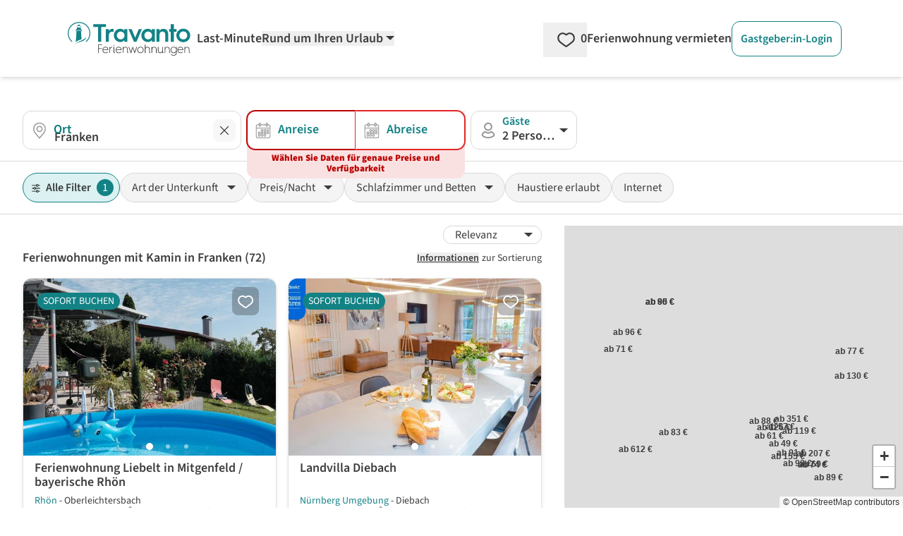

--- FILE ---
content_type: text/html; charset=utf-8
request_url: https://www.google.com/recaptcha/api2/aframe
body_size: 266
content:
<!DOCTYPE HTML><html><head><meta http-equiv="content-type" content="text/html; charset=UTF-8"></head><body><script nonce="5G_P23JGf4wiE6N-gwCoeg">/** Anti-fraud and anti-abuse applications only. See google.com/recaptcha */ try{var clients={'sodar':'https://pagead2.googlesyndication.com/pagead/sodar?'};window.addEventListener("message",function(a){try{if(a.source===window.parent){var b=JSON.parse(a.data);var c=clients[b['id']];if(c){var d=document.createElement('img');d.src=c+b['params']+'&rc='+(localStorage.getItem("rc::a")?sessionStorage.getItem("rc::b"):"");window.document.body.appendChild(d);sessionStorage.setItem("rc::e",parseInt(sessionStorage.getItem("rc::e")||0)+1);localStorage.setItem("rc::h",'1769613009289');}}}catch(b){}});window.parent.postMessage("_grecaptcha_ready", "*");}catch(b){}</script></body></html>

--- FILE ---
content_type: application/javascript
request_url: https://www.travanto.de/_nuxt/B_RircXa.js
body_size: 3355
content:
var re=Object.defineProperty;var de=(h,v,t)=>v in h?re(h,v,{enumerable:!0,configurable:!0,writable:!0,value:t}):h[v]=t;var I=(h,v,t)=>de(h,typeof v!="symbol"?v+"":v,t);import{_ as ce,a as ue}from"./kXaBXNRz.js";import{_ as W}from"./Cvv1PsLh.js";import{d as Y,f as w,r as F,N as pe,o as a,g as r,h as e,Y as j,k as m,m as u,K as z,Z as me,x as S,t as i,v as fe,z as H,i as $,y as b,n as C,F as U,C as L}from"./DWQVS3u_.js";import{_ as be}from"./DlAUqK2U.js";import{_ as he}from"./zrqlHONn.js";import{_ as _e}from"./Cs1AKc0j.js";import{_ as ve}from"./CFj18YLP.js";import{_ as ge}from"./Bbw5z107.js";import{E as ye}from"./C_BUqV3v.js";import{r as xe}from"./DsBU89Ji.js";const ke={key:0,class:"mb-1 block font-semibold"},we={key:1,class:"absolute top-0 left-0 py-2 ml-3 h-full flex items-center"},Se={key:1,class:"absolute top-0 right-2 py-2 ml-3 h-full flex items-center z-40"},$e={key:2,class:"absolute truncate input-text-width"},Ve=Y({__name:"UiFakeInput",props:{design:{type:String,default:"normal"},label:{type:String,default:""},labelPosition:{type:String,default:"inside"},accessibilityLabel:{type:String,default:""},inputstyle:{type:[String,Array],default:""},placeholder:{type:String,default:" "},name:{type:String,default:""},type:{type:String,default:"text"},title:{type:String,default:""},modelValue:{type:String,default:""},error:{type:Boolean,default:!1},autocomplete:{type:Boolean,default:!0},clearButton:{type:Boolean,default:!1},displayInline:{type:Boolean,default:!0}},emits:["update:modelValue"],setup(h,{emit:v}){const t=h,x=w(()=>t.design==="normal"),n=w(()=>t.design==="slim"),V=w(()=>t.design==="xs"),f=w(()=>t.label==="up"),k=w(()=>t.labelPosition==="top"),c=w(()=>t.labelPosition==="inside"),A=v,B=F(t.modelValue),N=()=>{A("update:modelValue",B.value="")};return pe(()=>t.modelValue,d=>{B.value=d}),(d,_)=>{const o=W;return a(),r("div",{role:"button",tabindex:"0",class:z(["relative w-full",t.displayInline?"inline-block":"block"])},[d.$slots.label&&e(k)?(a(),r("div",ke,[j(d.$slots,"label",{},void 0,!0)])):m("",!0),d.$slots.icon?(a(),r("span",we,[j(d.$slots,"icon",{},void 0,!0)])):m("",!0),u("div",{class:z([{"pl-11 pr-6":d.$slots.icon},{"px-4":!d.$slots.icon&&!e(V)},{"py-3 h-[51.59px]":e(x)&&!d.$slots.label},{"py-2 ":e(n)&&!d.$slots.label},{"py-1 px-1":e(V)&&!e(k)&&!d.$slots.icon},{"py-3 text-base h-[55px]":e(x)&&e(k)&&d.$slots.label},{"py-3 text-base":e(n)&&e(k)&&d.$slots.label},{"pt-6 pb-1 text-lg font-semibold h-[55px] peer":e(x)&&e(c)&&d.$slots.label},{"pt-3 pb-1 text-base font-semibold peer":e(n)&&e(c)&&d.$slots.label},{"rounded-xl w-full":!t.inputstyle},{"border-neutral-200 bg-white":!h.error},{"border-cta-700 bg-cta-50":h.error},"border text-left focus:outline-none focus:border-petrol-500 focus:ring-1 focus:ring-petrol-500 block active-input",t.inputstyle])},[d.$slots.label&&e(c)?(a(),r("div",{key:0,class:z([{"absolute -mt-3 ml-4":e(f)},{"absolute text-lg text-petrol-500 font-semibold duration-200 transform top-4 z-10 origin-[0] left-11 scale-100 -translate-y-1":e(n)&&!t.modelValue&&!e(f)},{"absolute text-lg text-petrol-500 font-semibold duration-200 transform top-4 z-10 origin-[0] left-11 scale-[75%] -translate-y-3.5":e(n)&&t.modelValue&&!e(f)},{"absolute text-lg text-petrol-500 font-semibold duration-200 transform top-4 z-10 origin-[0] left-11 scale-100 translate-y-0":e(x)&&!t.modelValue&&!e(f)},{"absolute text-lg text-petrol-500 font-semibold duration-200 transform top-4 z-10 origin-[0] left-11 -translate-y-2.5 scale-[85%]":e(x)&&t.modelValue&&!e(f)},"left-0"])},[j(d.$slots,"label",{},void 0,!0)],2)):m("",!0),t.clearButton?(a(),r("span",Se,[u("span",{type:"button",tabindex:"0",class:"p-1 bg-neutral-50 rounded-lg cursor-pointer aspect-1/1",onClick:N,onKeydown:me(N,["enter"])},[S(o,{src:"/svg/icons/cancel.svg",width:"24",height:"24",alt:"delete",class:"fill-neutral-800 rotate-180"})],32)])):m("",!0),t.modelValue?(a(),r("div",$e,i(t.modelValue),1)):m("",!0)],2)],2)}}}),Ce=be(Ve,[["__scopeId","data-v-82cc0774"]]),Be={class:"flex text-center w-auto justify-center"},De={key:0,class:"bg-neutral-50 rounded-full p-1 w-auto flex flex-row"},Ue={key:1,class:"py-2 px-5 text-neutral-800 font-semibold rounded-full text-xl"},Fe={key:0,class:"flex md:hidden flex-col items-center justify-center -mx-8 md:mx-0 mt-5"},Ne={class:"text-xl font-semibold mb-2"},Ie={value:"0"},Ae=["value"],je={key:0,class:"hidden md:flex flex-col items-center justify-center -mx-8 md:mx-0 mt-5 md:-mt-3"},ze={class:"text-xl font-semibold mb-2"},Ee={value:"0"},Oe=["value"],Pe={class:"flex flex-col items-center justify-center"},Te={class:"text-xl font-semibold -mt-[1.6rem] md:mt-1 mb-8"},Me={class:"relative"},Re={class:"px-5 pb-5 md:pb-0 md:px-7"},qe={key:0,class:"block"},Ke={key:1,class:"block"},He={class:"flex items-center justify-end gap-3 md:border-t-0 border-t border-neutral-100 px-5 pb-2 pt-2 md:px-7 md:pt-8 md:pb-4"},Le={key:0},We={class:"flex items-center justify-end gap-3 md:border-t-0 border-t border-neutral-100 px-5 pb-2 pt-2 md:px-7 md:pt-8 md:pb-4"},at=Y({__name:"SearchFilterTravelDates",props:{params:{type:Object,default:()=>({})},flexSearch:{type:Boolean,default:!0},highlightWhenEmpty:{type:Boolean,default:!1}},emits:["update","shown","hidden","reset"],setup(h,{emit:v}){const t=h,x=v,{translate:n,numerus:V}=fe("SearchFilterTravelDates"),f=F(),k=F(!1),c=F(!1),A=F();class B{constructor(){I(this,"von","");I(this,"bis","");I(this,"variabilitaet",0)}setValues(s){this.von=s.von??"",this.bis=s.bis??"",this.variabilitaet=s.variabilitaet??0}reset(){this.von="",this.bis="",this.variabilitaet=0}hasBothDates(){return!!(this.von&&this.bis)}countNights(){if(this.hasBothDates())return ye.countNightsStatic(this.von,this.bis)}}class N extends B{isComplete(){return this.hasBothDates()}isEmpty(){return!this.von&&!this.bis}}class d extends B{isComplete(){return!!(this.von&&this.bis&&this.variabilitaet)}isEmpty(){return!this.von&&!this.bis&&!this.variabilitaet}}const _=H(new N),o=H(new d),E=w(()=>{var l;return(l=f.value)!=null&&l.isModal?"scrollable":""}),g=w(()=>{var l;return(l=f.value)!=null&&l.isOpen?c.value?o:_:{von:t.params.von,bis:t.params.bis,variabilitaet:t.params.variabilitaet}}),O=l=>{x("update",{von:l.von,bis:l.bis,variabilitaet:l.variabilitaet})},Z=()=>{c.value=t.params.variabilitaet>0,x("shown"),c.value?(o.setValues(t.params),_.reset()):(_.setValues(t.params),o.reset())},G=l=>{const s=c.value?o:_;!s.isComplete()||c.value&&l!=="apply-button-clicked"?s.setValues(t.params):O(s),x("hidden")},J=()=>{!o.bis||!o.von||!o.variabilitaet?k.value=!0:(k.value=!1,f.value.hide("apply-button-clicked"))},P=()=>{_.reset(),o.reset(),k.value=!1,O(g.value)};function Q(l,s){return l&&!s?!l.isPast():s.isAfter(l)}function X(l,s){return l&&!s?!l.isPast():o.variabilitaet>0?s.isAfter(l.addDays(o.variabilitaet-1,!0)):s.isAfter(l)}const T=w(()=>{let l=30;return o.hasBothDates()&&(l=o.countNights()),xe(1,l)}),ee=()=>{c.value=!0},te=()=>{c.value=!1},oe=()=>{var l;(l=f.value)==null||l.show()};return(l,s)=>{const le=ce,se=W,ae=Ce,D=he,M=_e,R=ve,ne=ge,ie=ue;return a(),$(ie,{ref_key:"modalOrDropdown",ref:f,"custom-design-footer":"p-0","is-daterange-picker":!0,onShown:Z,onHidden:G},{trigger:b(()=>[u("button",{class:"w-full flex flex-col relative",onClick:oe},[e(g).variabilitaet?m("",!0):(a(),$(le,{key:0,from:e(g).von,to:e(g).bis,"highlight-when-empty":h.highlightWhenEmpty,design:"normal",label:"normal"},null,8,["from","to","highlight-when-empty"])),e(g).variabilitaet?(a(),$(ae,{key:1,"model-value":`${e(n)("between")} ${e(g).von} - ${e(g).bis}`,inputstyle:"rounded-xl w-full cursor-pointer"},{icon:b(()=>[S(se,{src:"/svg/icons/calendar.svg",width:"22",height:"22",class:"fill-neutral-500"})]),label:b(()=>[C(i(e(g).variabilitaet)+" "+i(e(n)(`nights.${e(V)(e(g).variabilitaet)}`,{nights:e(g).variabilitaet})),1)]),_:1},8,["model-value"])):m("",!0)])]),head:b(()=>[u("div",Be,[h.flexSearch?(a(),r("div",De,[S(D,{color:e(c)?"light-no-active-change":"petrol",buttonstyle:"rounded-full",buttonpadding:"py-2 px-8",onClick:te},{default:b(()=>[C(i(e(n)("exact_date")),1)]),_:1},8,["color"]),S(D,{color:e(c)?"petrol":"light-no-active-change",buttonstyle:"rounded-full",buttonpadding:"py-2 px-8",onClick:ee},{default:b(()=>[C(i(e(n)("flex_date")),1)]),_:1},8,["color"])])):(a(),r("div",Ue,i(e(n)("travel_date")),1))]),e(c)?(a(),r("div",Fe,[u("div",Ne,i(e(n)("flex_search_question_one")),1),u("div",null,[S(M,{"model-value":e(o).variabilitaet,design:"pill","onUpdate:modelValue":s[0]||(s[0]=y=>e(o).variabilitaet=y)},{default:b(()=>[u("option",Ie,i(e(n)("number_of_nights")),1),(a(!0),r(U,null,L(e(T),y=>(a(),r("option",{key:y,value:y,class:"text-center"},i(y)+" "+i(e(n)(`nights.${e(V)(y)}`,{nights:y})),9,Ae))),128))]),_:1},8,["model-value"])])])):m("",!0)]),default:b(()=>{var y,q,K;return[e(c)?(a(),r("div",je,[u("div",ze,i(e(n)("flex_search_question_one")),1),u("div",null,[S(M,{"model-value":e(o).variabilitaet,design:"pill","onUpdate:modelValue":s[1]||(s[1]=p=>e(o).variabilitaet=p)},{default:b(()=>[u("option",Ee,i(e(n)("number_of_nights")),1),(a(!0),r(U,null,L(e(T),p=>(a(),r("option",{key:p,value:p,class:"text-center"},i(p)+" "+i(e(n)(`nights.${e(V)(p)}`,{nights:p})),9,Oe))),128))]),_:1},8,["model-value"])])])):m("",!0),e(c)?(a(),r(U,{key:1},[u("div",Pe,[u("div",Te,i(e(n)("flex_search_question_two")),1)]),S(R,{from:e(o).von,to:e(o).bis,months:((y=e(f))!=null&&y.isModal,2),scrollable:e(E),"date-range-check":X,"reset-button":!1,"is-flex":!0,"onUpdate:from":s[2]||(s[2]=p=>e(o).von=p),"onUpdate:to":s[3]||(s[3]=p=>e(o).bis=p)},null,8,["from","to","months","scrollable"])],64)):(a(),$(R,{key:2,from:e(_).von,to:e(_).bis,months:((q=e(f))!=null&&q.isModal,2),scrollable:e(E),"date-range-check":Q,"reset-button":!1,"tooltip-active":!0,"onUpdate:from":s[4]||(s[4]=p=>e(_).von=p),"onUpdate:to":s[5]||(s[5]=p=>e(_).bis=p),"onSelected:to":(K=e(f))==null?void 0:K.hide},null,8,["from","to","months","scrollable","onSelected:to"]))]}),foot:b(()=>[u("div",Me,[e(c)?(a(),r(U,{key:0},[u("div",Re,[e(k)&&(!e(o).von||!e(o).bis||!e(o).variabilitaet)?(a(),$(ne,{key:0,design:"info",class:"w-full mt-5 text-left"},{default:b(()=>[e(o).variabilitaet?m("",!0):(a(),r("span",qe,i(e(n)("alert_no_nights")),1)),!e(o).von||!e(o).bis?(a(),r("span",Ke,i(e(n)("alert_no_date")),1)):m("",!0)]),_:1})):m("",!0)]),u("div",He,[e(o).von||e(o).bis||e(o).variabilitaet?(a(),$(D,{key:0,color:"primary",onClick:P},{default:b(()=>[C(i(e(n)("reset")),1)]),_:1})):m("",!0),S(D,{color:"petrol",onClick:J},{default:b(()=>[C(i(e(n)("apply")),1)]),_:1})])],64)):(a(),r(U,{key:1},[e(_).von?(a(),r("div",Le,[u("div",We,[e(_).von||e(_).bis?(a(),$(D,{key:0,color:"primary",onClick:P},{default:b(()=>[C(i(e(n)("reset")),1)]),_:1})):m("",!0)])])):m("",!0)],64)),u("div",{ref_key:"scrollTargetDaterangepicker",ref:A,class:"h-[20px] bottom-[-20px] absolute w-full"},null,512)])]),_:1},512)}}});export{at as _,Ce as a};


--- FILE ---
content_type: application/javascript
request_url: https://www.travanto.de/_nuxt/Cvi1_uk2.js
body_size: 3573
content:
import{_ as ne}from"./Cvv1PsLh.js";import{_ as me}from"./BOWKXHKd.js";import{a as fe}from"./B_RircXa.js";import{_ as _e}from"./CGTJhrAm.js";import{_ as ve}from"./Cs1AKc0j.js";import{d as ae,v as G,c as se,S as ge,r as S,f as ee,A as he,X as ye,N as we,o as i,g as p,h as t,x as d,y as u,n as I,t as r,Z as z,O as te,F as B,C as j,K as oe,m as l,k as x,i as W,b as xe}from"./DWQVS3u_.js";import{u as be}from"./BAuUn6Ia.js";import{_ as le}from"./DlAUqK2U.js";import{a as ke}from"./Be3t5Ucx.js";import{U as Se}from"./HkmB_-1m.js";import{_ as $e}from"./zrqlHONn.js";import{a as Ue}from"./kXaBXNRz.js";const Ce={key:0,class:"relative hidden xl:block"},Le=["onClick"],Oe={key:0,class:"w-100 py-1 px-2 text-lg rounded-md text-neutral-400"},Ie={key:1,class:"relative block xl:hidden"},Ve=["onClick"],De={key:0,class:"w-100 py-1 px-2 text-lg rounded-md text-neutral-400"},Ae={key:0,value:""},Fe=["value","selected"],Ne=ae({__name:"SearchFilterLocation",props:{params:{type:Object,default:()=>({})},updateOnInput:{type:Boolean,default:!1}},emits:["update","hide"],setup($,{emit:E}){var Y;const{translate:h}=G("SearchFilterLocation"),{currentPortal:U}=se(),K=ge(),c=U.value.search_form,{locations:m}=be(),_=E,v=$;let V=((Y=v.params)==null?void 0:Y.ort)??"";const A=S(-1),g=S([]),C=S(!1),b=S(!1),f=S(!1),s=S(null),k=S([]),F=S(null),N=ee(()=>v.params.limits&&!K.serp_highlight),T=ee(()=>K.page<1),P={o:["ø"],a:["å"],oe:["ö"],ue:["ü"],ae:["Æ","ä"],st:["st.","sankt"]};function y(o){let e=o;for(const n in P){const w=P[n];for(const L of w)e=e.replaceAll(L,n)}return e}async function D(){const{$backend:o}=xe();k.value=await o.regionalAutocomplete.get(),k.value=k.value.data.data;for(const e of k.value)e.name_lowercase=(e==null?void 0:e.name.toLowerCase())??"",e.name_without_special_characters=e.name_lowercase.replaceAll(".","").replaceAll("-"," "),e.name_without_synonyms=y(e.name_without_special_characters)}c.appearance==="input"&&D();function Q(o){const e=A.value+o;e>=0&&e<g.value.length&&(A.value=e)}function re(o){let e=k.value.filter(n=>{const w=o.toLowerCase(),L=w.replaceAll(".","").replaceAll("-"," "),H=y(L);return n.name_lowercase.startsWith(w)||n.name_without_special_characters.startsWith(L)||n.name_without_synonyms.startsWith(H)});if(e.sort((n,w)=>n.name.localeCompare(w.name)),e=e.slice(0,10),g.value=e,g.value.length>0){C.value=!1;return}C.value=!0}function R(o){const e=o.trim();g.value=[],V=e,_("update",{ort:e}),b.value=!1,f.value=!1}const q=(o,e)=>{const n=e.trim();if(V=n,n===""){_("update",{[o]:n}),b.value=!1;return}if(c.appearance==="select"){_("update",{[o]:n}),b.value=!1;return}if(c.appearance!=="input"){_("update",{[o]:n});return}c.appearance==="input"&&v.updateOnInput&&_("update",{[o]:n}),re(n),b.value=!0},ie=function(o){var e;return!((e=m==null?void 0:m.hidden)!=null&&e.includes(o.id))},ue=c!=null&&c.places?c.places.filter(ie):[],ce=function(o,e){const n=(m==null?void 0:m.default)??null,w=n===String(o)||n===e;return(V===""||V===n)&&w&&T.value?(q("ort",m.default),!0):e===v.params.ort||o===v.params.ort};he(()=>{document.addEventListener("click",Z,!0)}),ye(()=>{document.removeEventListener("click",Z)});function X(){let o=V;g.value.length>0&&(o=g.value[0].name),_("update",{ort:o}),b.value=!1}function Z(o){!F.value||F.value.contains(o.target)||X()}const J=()=>{f.value=!0,setTimeout(()=>{var e;const o=(e=s.value)==null?void 0:e.$el.querySelector("input");o&&o.focus()},0)};return we(f,o=>{o||X()}),(o,e)=>{const n=ne,w=me,L=fe,H=_e,de=ve;return i(),p(B,null,[t(c).appearance==="input"&&!t(N)?(i(),p("div",Ce,[d(w,{"model-value":v.params.ort,design:"normal",name:"ort",type:"text",autocomplete:!1,"clear-button":!0,"onUpdate:modelValue":e[0]||(e[0]=a=>q("ort",a)),onKeydown:e[1]||(e[1]=z(a=>R(a.target.value),["enter"]))},{label:u(()=>[I(r(t(h)("ort")),1)]),icon:u(()=>[d(n,{src:"/svg/icons/location.svg",width:"24",height:"24",class:"fill-neutral-500"})]),_:1},8,["model-value"]),t(b)&&(t(g).length>0||t(C))?(i(),p("div",{key:0,ref_key:"modalWindow",ref:F,class:"absolute mt-1 inset-x-0 top-full z-40 bg-white text-left shadow-lg border border-neutral-100 rounded-md",onKeydown:[e[2]||(e[2]=z(te(a=>Q(-1),["prevent"]),["up"])),e[3]||(e[3]=z(te(a=>Q(1),["prevent"]),["down"]))]},[(i(!0),p(B,null,j(t(g),(a,O)=>(i(),p("div",{key:a,class:oe([{"bg-petrol-500 text-white":t(A)===O},"w-100 hover:bg-petrol-500 hover:text-white py-1 px-2 text-lg cursor-pointer rounded-md"])},[l("p",{onClick:M=>R(a.name)},r(a.name),9,Le)],2))),128)),t(C)?(i(),p("div",Oe,r(t(h)("no_results")),1)):x("",!0)],544)):x("",!0)])):x("",!0),t(c).appearance==="input"&&!t(N)?(i(),p("div",Ie,[d(L,{"model-value":v.params.ort,design:"normal","onUpdate:modelValue":e[4]||(e[4]=a=>q("ort",a)),onKeydown:z(J,["enter"]),onClick:J},{label:u(()=>[I(r(t(h)("ort")),1)]),icon:u(()=>[d(n,{src:"/svg/icons/location.svg",width:"24",height:"24",class:"fill-neutral-500"})]),_:1},8,["model-value"]),t(f)?(i(),W(H,{key:0,"render-if-hidden":!1,open:t(f),"modal-focus":!1,onHidden:e[7]||(e[7]=a=>f.value=!1)},{head:u(()=>[I(r(t(h)("modal_headline")),1)]),default:u(()=>[d(w,{ref_key:"modalLocationInput",ref:s,"model-value":v.params.ort,design:"normal",name:"ort",type:"text",class:"mb-5",autocomplete:!1,"clear-button":!0,"onUpdate:modelValue":e[5]||(e[5]=a=>q("ort",a)),onKeydown:e[6]||(e[6]=z(a=>R(a.target.value),["enter"]))},{label:u(()=>[I(r(t(h)("ort")),1)]),icon:u(()=>[d(n,{src:"/svg/icons/location.svg",width:"24",height:"24",class:"fill-neutral-500"})]),_:1},8,["model-value"]),t(b)&&(t(g).length>0||t(C))?(i(),p(B,{key:0},[(i(!0),p(B,null,j(t(g),(a,O)=>(i(),p("div",{key:a,class:oe([{"bg-petrol-500 text-white":t(A)===O},"w-100 hover:bg-petrol-500 hover:text-white py-3 px-3 text-lg cursor-pointer rounded-md text-left flex gap-3 pick-region"]),onClick:M=>R(a.name,O)},[l("span",null,[d(n,{src:"/svg/icons/location.svg",width:"24",height:"24",class:"fill-neutral-500 pick-region-icon"})]),l("span",null,r(a.name),1)],10,Ve))),128)),t(C)?(i(),p("div",De,r(t(h)("no_results")),1)):x("",!0)],64)):x("",!0)]),_:1},8,["open"])):x("",!0)])):x("",!0),t(c).appearance==="select"&&!t(N)?(i(),W(de,{key:2,name:"region",label:"normal",class:"font-semibold search-filter-location","model-value":v.params.ort,"onUpdate:modelValue":e[8]||(e[8]=a=>q("ort",a))},{label:u(()=>[I(r(t(h)("ort")),1)]),icon:u(()=>[d(n,{src:"/svg/icons/location.svg",width:"24",height:"24",class:"fill-neutral-500"})]),default:u(()=>{var a;return[(a=t(m))!=null&&a.default?x("",!0):(i(),p("option",Ae,r(t(c).allg_region),1)),(i(!0),p(B,null,j(t(ue),({id:O,name:M,lvl:pe})=>(i(),p("option",{key:O,value:O,selected:ce(O,M)},r(" ".repeat(pe*3+3))+r(M),9,Fe))),128))]}),_:1},8,["model-value"])):x("",!0),t(N)?(i(),W(L,{key:3,"model-value":t(h)("mapsearch"),design:"normal","display-inline":!1,"clear-button":!0,class:"cursor-default block","onUpdate:modelValue":e[9]||(e[9]=a=>q("limits",a))},{label:u(()=>[I(r(t(h)("ort")),1)]),icon:u(()=>[d(n,{src:"/svg/icons/location.svg",width:"24",height:"24",class:"fill-neutral-500"})]),_:1},8,["model-value"])):x("",!0)],64)}}}),ct=le(Ne,[["__scopeId","data-v-e99e9783"]]),qe=["aria-label","aria-expanded"],ze={class:"absolute text-petrol-500 text-base font-semibold top-0 left-0 mt-0.5 ml-11"},Be={class:"absolute top-0 left-0 py-2 ml-3 h-full flex items-center"},Ke={class:"break-all line-clamp-1"},Pe={class:"absolute top-0 right-0 py-2 mr-3 h-full flex items-center"},Re={class:"grid gap-x-5 gap-y-5"},Me={class:"grid grid-flow-col auto-cols-max place-content-between place-items-center gap-2 text-left"},We={class:"flex items-center min-h-[24px]"},Ee={class:"h-[24px] w-[24px] mr-2"},Te={class:"grid grid-flow-col auto-cols-max place-content-between place-items-center gap-2 text-left"},He={class:"flex items-center"},je={class:"h-[24px] w-[24px] mr-2"},Ge={key:0,class:"flex justify-start border-0"},Qe={class:"hidden"},Xe={class:"px-3 md:px-0 pb-3 md:pb-0 pt-5"},Ze=ae({__name:"SearchFilterGuestsBedroomsPets",props:{params:{type:Object,default:()=>({})},results:{type:Object,default:null},active:{type:Boolean,default:!1}},emits:["update","shown","hidden"],setup($,{emit:E}){const{isCurrentPortalHundeLodge:h}=se(),{translate:U,numerus:K}=G("SearchFilterGuests"),c=G("SearchFilters").translate,m=E,_=S(),v=S(!1),V=f=>{v.value=f},A=()=>{m("shown")},g=()=>{m("hidden")},C=(f,s)=>{m("update",{[f]:s})},b=(f,s)=>{m("update",{[f]:Number(s)})};return(f,s)=>{const k=ne,F=ke,N=Se,T=$e,P=Ue;return i(),W(P,{ref_key:"modalOrDropdown",ref:_,"design-head":"min-h-[67px] w-[350px] py-4 px-7",design:"w-[350px] py-4 px-7","modal-focus":!0,"onUpdate:isOpen":V,onShown:s[5]||(s[5]=y=>A()),onHidden:s[6]||(s[6]=y=>g())},{trigger:u(()=>[l("div",null,[l("div",{role:"button",tabindex:"0","aria-label":t(U)("select_several"),"aria-expanded":t(v),class:"active-input focus:outline-petrol-500 focus:outline-offset-0 select-none relative pl-11 pr-6 pt-6 pb-1 font-semibold text-lg border border-neutral-200 bg-white rounded-xl text-left w-full h-[55px] focus:outline-none custom-select-fontsize cursor-pointer",onClick:s[0]||(s[0]=(...y)=>t(_).toggle&&t(_).toggle(...y)),onKeydown:s[1]||(s[1]=z((...y)=>t(_).toggle&&t(_).toggle(...y),["enter"]))},[l("span",ze,r(t(U)("guests")),1),l("span",Be,[d(k,{src:"/svg/icons/person.svg",width:"24",height:"24",class:"fill-neutral-500"})]),l("span",Ke,r(t(U)(`personen.${t(K)($.params.personen)}`,{personen:$.params.personen})),1),l("span",Pe,[d(k,{src:"/svg/icons/select-arrow-uiselect.svg",width:"12",height:"12",class:"fill-neutral-500 custom-select-guests"})])],40,qe)])]),head:u(()=>[]),default:u(()=>{var y;return[l("div",Re,[l("div",Me,[l("div",We,[l("span",Ee,[d(k,{src:"/svg/icons/person.svg",width:"24",height:"18",class:"fill-neutral-500 inline-block"})]),l("span",null,r(t(U)("guests_quantity")),1)]),d(F,{min:1,max:99,"quantity-type":t(U)("guests_quantity"),"model-value":$.params.personen,"onUpdate:modelValue":s[2]||(s[2]=D=>b("personen",D))},null,8,["quantity-type","model-value"])]),l("div",Te,[l("div",He,[l("span",je,[d(k,{src:"/svg/product-keyfacts/zimmer_und_betten.svg",width:"24",height:"18",class:"fill-neutral-500 inline-block"})]),l("span",null,r(t(c)("quantity_of_bedrooms")),1)]),d(F,{"quantity-type":t(c)("quantity_of_bedrooms"),"model-value":$.params.einzelzimmer,"onUpdate:modelValue":s[3]||(s[3]=D=>b("einzelzimmer",D))},null,8,["quantity-type","model-value"])]),t(h)()?x("",!0):(i(),p("fieldset",Ge,[l("legend",Qe,r(t(c)("pets_allowed")),1),d(N,{value:["kleintiere_erlaubt","katzen_erlaubt","hunde_alle_erlaubt","hunde_kleine_erlaubt"],"deactivate-check":(y=$.params.ausstattung_haustiere)==null?void 0:y.includes("haustiere_nicht_erlaubt"),"model-value":$.params.ausstattung_haustiere,"label-position":"center","design-label":"pl-2","onUpdate:modelValue":s[4]||(s[4]=D=>C("ausstattung_haustiere",D))},{label:u(()=>[I(r(t(c)("pets_allowed")),1)]),_:1},8,["deactivate-check","model-value"])]))])]}),footerClose:u(()=>[l("div",Xe,[d(T,{color:"petrol",buttonpadding:"w-full md:w-auto px-4 py-3"},{default:u(()=>[I(r(t(U)("apply")),1)]),_:1})])]),_:1},512)}}}),dt=le(Ze,[["__scopeId","data-v-29157536"]]);export{ct as _,dt as a};


--- FILE ---
content_type: application/javascript
request_url: https://www.travanto.de/_nuxt/DWo_FP4O.js
body_size: 17626
content:
var rt=Object.defineProperty;var ut=(V,s,a)=>s in V?rt(V,s,{enumerable:!0,configurable:!0,writable:!0,value:a}):V[s]=a;var me=(V,s,a)=>ut(V,typeof s!="symbol"?s+"":s,a);import{_ as dt}from"./Cf5bYwP-.js";import{d as ie,o as f,g as v,m as i,x as p,K as T,Y as oe,v as Ee,i as X,y as u,t as c,h as e,r as _e,Z as je,n as h,z as De,k as O,f as ae,N as ne,l as ct,S as Ae,c as Te,al as Je,b as Pe,w as et,D as Ne,F as W,C as he,aj as pt,ak as mt,am as tt,U as Be,A as qe,X as ft,an as ht,R as _t,e as Xe}from"./DWQVS3u_.js";import{_ as gt,a as bt}from"./Cvi1_uk2.js";import{_ as vt}from"./B_RircXa.js";import{_ as Le}from"./Cvv1PsLh.js";import{_ as Re}from"./zrqlHONn.js";import{_ as yt}from"./Cs1AKc0j.js";import{U as kt}from"./HkmB_-1m.js";import{_ as wt}from"./grqnWySt.js";import{g as xt}from"./DsBU89Ji.js";import{_ as Vt}from"./DlAUqK2U.js";import{a as St,_ as $t,i as Ot}from"./Be3t5Ucx.js";import{_ as Pt}from"./BOWKXHKd.js";import{_ as lt}from"./CGTJhrAm.js";import{_ as nt}from"./CTHyP0Xr.js";import{_ as Mt}from"./D_lyqJwj.js";import{b as Ft,a as Ut,_ as at,u as Ct}from"./Doed0NW5.js";import{_ as jt}from"./Bbw5z107.js";import{u as st}from"./BAuUn6Ia.js";import{c as zt}from"./Di9ZFLuB.js";import{a as xe,c as Et}from"./CVaPlMTa.js";const At={class:"flex items-center"},Lt={class:T(["pl-3 pr-2"])},It={class:T(["py-2 pr-4 font-semibold"])},Nt=ie({__name:"UiSearchFilter",props:{active:{type:Boolean,default:!1},filterSet:{type:Boolean,default:!1}},setup(V){const s=V;return(a,l)=>{const r=Le;return f(),v("button",{class:T([{"border-neutral-200 bg-neutral-25":!s.active&&!s.filterSet},{"border-petrol-500 bg-neutral-25":s.active&&!s.filterSet},{"border-petrol-500 bg-petrol-50":s.filterSet},"rounded-full border inline-block cursor-pointer"])},[i("span",At,[i("span",Lt,[p(r,{src:"/svg/icons/filter.svg",width:"12",height:"12",class:T([{"fill-black inline-block":!s.active},{"fill-petrol-500 inline-block":s.active}])},null,8,["class"])]),i("span",It,[oe(a.$slots,"default")])])],2)}}}),Bt=["selected"],qt=["selected"],Dt=["selected"],Tt=["selected"],ot={__name:"SearchFilterSorting",props:{params:{type:Object,default:()=>({})},design:{type:String,default:"xs"},width:{type:String,default:"w-full"}},emits:["update"],setup(V,{emit:s}){const{translate:a}=Ee("SearchFilterSorting"),l=s,r=V,d=(o,g)=>{l("update",{[o]:g})};return(o,g)=>{const _=yt;return f(),X(_,{"aria-label":e(a)("order_title"),design:r.design,width:r.width,"model-value":V.params.order,"onUpdate:modelValue":g[0]||(g[0]=S=>d("order",S))},{default:u(()=>[i("option",{value:"relevanz",selected:r.params.order==="relevanz"},c(e(a)("order_option_relevance")),9,Bt),i("option",{value:"preis_aufsteigend",selected:r.params.order==="preis_aufsteigend"},c(e(a)("order_option_price_asc")),9,qt),i("option",{value:"preis_absteigend",selected:r.params.order==="preis_absteigend"},c(e(a)("order_option_price_desc")),9,Dt),i("option",{value:"bewertung",selected:r.params.order==="bewertung"},c(e(a)("order_option_best_reviews_desc")),9,Tt)]),_:1},8,["aria-label","design","width","model-value"])}}},Rt=["aria-expanded","aria-label"],Ht={class:"flex items-center"},Zt={class:T(["py-2 pl-4 pr-3"])},Wt={class:T(["pr-4"])},Kt=ie({__name:"UiSearchFilterSelect",props:{open:{type:Boolean,default:!1},ariaButtonLabel:{type:[String,Boolean,Number,Array],default:!1},active:{type:Boolean,default:!1}},setup(V){const s=V;return(a,l)=>{const r=Le;return f(),v("button",{type:"button","aria-expanded":s.open,"aria-label":V.ariaButtonLabel,class:T([{"border-neutral-200 bg-neutral-25":!s.open&&!s.active},{"border-petrol-500 bg-neutral-25":s.open&&!s.active},{"border-petrol-500 bg-petrol-50":s.active},"rounded-full border inline-block cursor-pointer"])},[i("span",Ht,[i("span",Zt,[oe(a.$slots,"default")]),i("span",Wt,[p(r,{src:"/svg/icons/select-arrow.svg",width:"12",height:"12",class:T([{"rotate-180 -mt-[6px]":s.open},{"-mt-[3px]":!s.open},"fill-neutral-800 inline-block"])},null,8,["class"])])])],10,Rt)}}}),Yt={class:"flex items-center"},Gt={class:"place-self-end"},Xt={__name:"SearchFilterDropdown",props:{resultsCount:{type:Number,default:0},labelDropdown:{type:[String,Number,Boolean,Array],default:!1},active:{type:Boolean,default:!1}},emits:["reset","shown","hidden"],setup(V,{emit:s}){const a=s,l=_e(),r=V,d=Ee("SearchFilterDropdown").translate,o=()=>{a("shown")},g=()=>{a("hidden")};return(_,S)=>{const t=Kt,B=Re,I=wt;return f(),X(I,{ref_key:"dropdown",ref:l,"custom-design":"w-auto overflow-y-auto",arrow:"",onShown:S[5]||(S[5]=w=>o()),onHidden:S[6]||(S[6]=w=>g())},{trigger:u(()=>{var w;return[p(t,{open:(w=e(l))==null?void 0:w.isOpen,active:r.active,"aria-button-label":r.labelDropdown,onClick:S[0]||(S[0]=F=>e(l).toggle())},{default:u(()=>[oe(_.$slots,"trigger")]),_:3},8,["open","active","aria-button-label"])]}),default:u(()=>[oe(_.$slots,"default")]),foot:u(()=>[i("div",Yt,[i("div",{role:"button",tabindex:"0",class:"cursor-pointer underline text-sm",onClick:S[1]||(S[1]=w=>a("reset")),onKeydown:S[2]||(S[2]=je(w=>a("reset"),["enter"]))},c(e(d)("delete")),33)]),i("div",Gt,[p(B,{onClick:S[3]||(S[3]=w=>e(l).hide()),onKeydown:S[4]||(S[4]=je(w=>e(l).hide(),["enter"]))},{default:u(()=>[h(c(V.resultsCount)+" "+c(e(d)("results")),1)]),_:1})])]),_:3},512)}}},Qt={class:"inline-block w-full"},Jt={class:T(["w-full h-[3.8rem] relative rounded-md bg-neutral-50 text-left"])},el=["id","type","name","value","placeholder"],tl=["for"],ll={key:1,class:T(["left-0 top-0 border border-transparent text-left pt-7 pb-2 px-3 block font-semibold text-xl z-5"])},nl=ie({__name:"UiInputPrice",props:{id:{type:String,default:xt},placeholder:{type:String,default:" "},name:{type:String,default:""},type:{type:String,default:"text"},modelValue:{type:[Number],default:0},error:{type:Boolean,default:!1}},emits:["update:modelValue"],setup(V,{emit:s}){const a=V,l=s,r=De({status:!1});let d=null;function o(g){const S=g.target.value.replace(/\D/g,"");g.target.value=S,d!==null&&clearTimeout(d),d=setTimeout(()=>{if(S===""){l("update:modelValue",0);return}l("update:modelValue",Number(S))},500)}return(g,_)=>(f(),v("div",Qt,[i("div",Jt,[i("input",{id:V.id,type:V.type,name:V.name,value:a.modelValue===0?null:a.modelValue,class:T([" rounded-md border border-neutral-200 focus:outline-none focus:border-petrol-500 focus:ring-1 focus:ring-petrol-500 absolute w-full bg-transparent text-left pt-7 pb-2 px-3 block font-semibold text-xl z-10",{"focus-placeholder-hidden":e(r).status}]),placeholder:e(r).status?"":a.placeholder,onInput:o,onFocus:_[0]||(_[0]=S=>e(r).status=!0),onBlur:_[1]||(_[1]=S=>e(r).status=!1)},null,42,el),g.$slots.label?(f(),v("label",{key:0,for:V.id,class:T(["left-0 top-0 text-center mt-1 ml-3 absolute"])},[oe(g.$slots,"label",{},void 0,!0)],8,tl)):O("",!0),g.$slots.value?(f(),v("div",ll,[oe(g.$slots,"value",{},void 0,!0)])):O("",!0)])]))}}),al=Vt(nl,[["__scopeId","data-v-1e4ef549"]]),sl=["aria-checked"],ol={class:"flex items-center cursor-pointer"},il=ie({__name:"UiSearchFilterButton",props:{id:{type:String,default:null},name:{type:String,default:null},modelValue:{type:[String,Number,Array,Boolean],default:null},value:{type:[String,Number,Array],default:""},trueValue:{type:[String,Number,Boolean],default:!0},falseValue:{type:[String,Number,Boolean],default:!1},valuesForRemoval:{type:Array,default(){return[]}},error:{type:Boolean,default:!1}},emits:["update:modelValue"],setup(V,{emit:s}){const a=V,l=s,r=ae(()=>{if(!Array.isArray(a.modelValue)&&(a.trueValue!==!0||a.falseValue!==!1))return a.modelValue===a.trueValue;if(!Array.isArray(a.modelValue))return!!a.modelValue;if(!Array.isArray(a.value))return a.modelValue.includes(a.value);for(const o of a.value)if(!a.modelValue.includes(o))return!1;return!0}),d=()=>{if(!Array.isArray(a.modelValue)){l("update:modelValue",r.value?a.falseValue:a.trueValue);return}if(!Array.isArray(a.value)&&!a.modelValue.includes(a.value)){l("update:modelValue",[...a.modelValue,a.value]);return}if(!Array.isArray(a.value)&&a.modelValue.includes(a.value)){l("update:modelValue",a.modelValue.filter(g=>g!==a.value));return}const o=a.modelValue.filter(g=>{var _;return!((_=a.valuesForRemoval)!=null&&_.includes(g))});for(const g of a.value)if(!o.includes(g)){l("update:modelValue",[...o,...a.value]);return}l("update:modelValue",o.filter(g=>{var _;return!((_=a.value)!=null&&_.includes(g))}))};return(o,g)=>{const _=Le;return f(),v("button",{role:"checkbox","aria-checked":e(r),tabindex:"0",class:T([{"border-neutral-200 bg-neutral-25":!e(r)},{"border-petrol-500 bg-petrol-50":e(r)},"rounded-full border inline-block cursor-pointer"]),onClick:d},[i("span",ol,[i("span",{class:T([{"pr-2":e(r)},{"pr-4":!e(r)},"py-2 pl-4"])},[oe(o.$slots,"default")],2),i("span",{class:T([{"pr-2":e(r)},{hidden:!e(r)}])},[p(_,{src:"/svg/icons/cancel.svg",width:"24",height:"24",alt:"close",class:"fill-neutral-800 rotate-180"})],2)])],10,sl)}}}),rl={class:"flex items-center cursor-pointer"},ul={class:"py-2 px-2"},dl={key:0},cl=ie({__name:"UiRadio",props:{value:{type:[String,Number,Array,Boolean],default:null},checkedValue:{type:[String,Number,Array,Boolean],default:!0,required:!0},uncheckedValue:{type:[String,Number,Array,Boolean],default:!1,required:!0}},emits:["update:modelValue"],setup(V,{emit:s}){const a=V,l=s,r=_e(a.value===a.checkedValue);ne(()=>a.value,o=>{r.value=o===a.checkedValue});const d=()=>{l("update:modelValue",r.value?a.uncheckedValue:a.checkedValue)};return(o,g)=>(f(),v("div",{class:T([{"border-neutral-200 bg-transparent":!r.value},{"border-petrol-500 bg-petrol-50":r.value},"rounded-md border-2 inline-block font-semibold cursor-pointer"]),onClick:d},[i("div",rl,[i("div",ul,[o.$slots.icon?(f(),v("div",dl,[oe(o.$slots,"icon")])):O("",!0),oe(o.$slots,"default")])])],2))}}),pl={class:"cursor-pointer inline-block"},ml={class:"flex items-center"},fl=["id","name","checked","aria-checked"],hl={key:0,class:"pl-4"},_l=ie({__name:"UiSwitch",props:{id:{type:String,default:null},name:{type:String,default:null},modelValue:{type:[Boolean,String,Number,Array],default:null},value:{type:[String,Number],default:""},trueValue:{type:[Boolean,String,Number],default:!0},falseValue:{type:[Boolean,String,Number],default:!1},error:{type:Boolean,default:!1}},emits:["update:modelValue"],setup(V,{emit:s}){const a=V,l=s,r=ae(()=>Array.isArray(a.modelValue)?a.modelValue.includes(a.value):!!a.modelValue),d=()=>{Array.isArray(a.modelValue)?a.modelValue.includes(a.value)?l("update:modelValue",a.modelValue.filter(o=>o!==a.value)):l("update:modelValue",[...a.modelValue,a.value]):l("update:modelValue",r.value?a.falseValue:a.trueValue)};return(o,g)=>(f(),v("label",pl,[i("span",ml,[i("input",{id:V.id,name:V.name,checked:e(r),class:"custom-switch-input",type:"checkbox",role:"switch","aria-checked":e(r),onClick:d,onKeydown:je(d,["enter"])},null,40,fl),o.$slots.label?(f(),v("span",hl,[oe(o.$slots,"label")])):O("",!0)])]))}}),gl=["aria-checked"],bl={class:"flex items-center cursor-pointer"},vl={class:T(["py-4 px-4"])},yl={key:0},Qe=ie({__name:"UiSearchFilterBigButton",props:{id:{type:String,default:null},name:{type:String,default:null},modelValue:{type:[Boolean,String,Number,Array],default:null},value:{type:[String,Number],default:""},trueValue:{type:[Boolean,String,Number],default:!0},falseValue:{type:[Boolean,String,Number],default:!1},error:{type:Boolean,default:!1}},emits:["update:modelValue"],setup(V,{emit:s}){const a=V,l=s,r=ae(()=>Array.isArray(a.modelValue)?a.modelValue.includes(a.value):!!a.modelValue),d=()=>{Array.isArray(a.modelValue)?a.modelValue.includes(a.value)?l("update:modelValue",a.modelValue.filter(o=>o!==a.value)):l("update:modelValue",[...a.modelValue,a.value]):l("update:modelValue",r.value?a.falseValue:a.trueValue)};return(o,g)=>(f(),v("div",{role:"checkbox",tabindex:"0","aria-checked":e(r),class:T([{"border-neutral-200 bg-transparent":!e(r)},{"border-petrol-500 bg-petrol-50":e(r)},"rounded-md border-2 inline-block font-semibold cursor-pointer"]),onClick:d,onKeydown:je(d,["enter"])},[i("div",bl,[i("div",vl,[o.$slots.icon?(f(),v("div",yl,[oe(o.$slots,"icon")])):O("",!0),oe(o.$slots,"default")])])],42,gl))}}),fe=ie({__name:"SearchFiltersModalSection",props:{position:{type:String,default:null}},setup(V){const s=V,a=ae(()=>s.position==="first");return(l,r)=>{const d=nt;return f(),v("section",{class:T([{"text-left border-t border-neutral-200 mt-10":!e(a)},"text-left"])},[l.$slots.title?(f(),X(d,{key:0,type:"div",design:"h3",class:T([{"mt-10":!e(a)},"mb-6"])},{default:u(()=>[oe(l.$slots,"title")]),_:3},8,["class"])):O("",!0),l.$slots.content?oe(l.$slots,"content",{key:1}):O("",!0)],2)}}}),ze=ct("search_results_map",{state:()=>({fullSize:!1,moveMapSearch:!1,visible:!0,search:!0,lastOpenObject:null,isAppleDevice:!1,isSpin:!1,moveMapIteration:0,hoveredObject:null})}),kl={class:"lg:sticky top-0 z-40 bg-white lg:flex lg:items-stretch w-full container lg:max-w-full mx-auto pt-4 mt-8 pb-4"},wl={class:"lg:flex-none w-full xl:w-[850px] 2xl:w-[1140px] 1xl:w-[1060px] px-8"},xl={class:"text-left grid lg:grid-cols-5 gap-2"},Vl={class:"col-span-2"},Sl={class:"col-span-2 custom-dropdown-trigger-block flex flex-col"},$l={class:"col-span-2 lg:col-span-1 custom-dropdown-trigger-block"},Ol=i("div",{class:"lg:flex-1 hidden lg:block"},[i("div",{class:"h-full"})],-1),Pl={class:"sticky lg:top-[5.424rem] top-0 z-30 bg-white border-t border-b border-neutral-200 py-4"},Ml={class:"lg:flex lg:items-stretch w-full container lg:max-w-full mx-auto px-8"},Fl={class:"flex gap-3"},Ul={class:"hidden lg:inline"},Cl={class:"inline lg:hidden"},jl={key:0,class:"inline-block bg-petrol-500 text-white rounded-full px-2 font-normal text-center ml-2 -mr-2"},zl={class:"block lg:hidden"},El={class:"hidden lg:block"},Al={class:"grid grid-cols-2 gap-4 py-3 px-5 text-left mb-4 w-[340px] border-0"},Ll={class:"col-span-2 font-semibold float-left w-full"},Il={class:"hidden lg:block"},Nl={class:"grid grid-cols-1 gap-4 py-3 px-4 text-left w-[400px]"},Bl={class:"font-semibold"},ql={class:"grid grid-cols-2 gap-x-4 gap-y-2"},Dl={class:"invisible"},Tl={class:"invisible"},Rl={class:"hidden lg:block"},Hl={class:"grid pt-8 pb-8 px-5 gap-x-5 gap-y-5 w-[350px]"},Zl={class:"grid grid-flow-col auto-cols-max place-content-between place-items-center gap-2 text-left"},Wl={class:"grid grid-flow-col auto-cols-max place-content-between place-items-center gap-2 text-left"},Kl={class:"grid grid-flow-col auto-cols-max place-content-between place-items-center gap-2 text-left"},Yl={key:1,class:"hidden lg:block"},Gl={class:"hidden lg:block"},Xl={class:"flex flex-wrap gap-4"},Ql={class:"flex items-center"},Jl={class:"font-semibold mr-1"},en={key:0},tn={key:1},ln={key:2},nn={key:3},an={key:4},sn={key:5},on={key:6},rn={key:7},un={key:8},dn={key:9},cn={key:10},pn={class:"hidden"},mn={class:"grid grid-cols-2 gap-4"},fn={class:"grid grid-cols-2 gap-4 mt-12"},hn={class:"mb-3 text-left"},_n={class:"mb-3 text-left"},gn={class:"grid grid-cols-2 gap-x-4 gap-y-2"},bn={class:"invisible"},vn=i("span",null,"€",-1),yn={class:"leading-6"},kn={class:"invisible"},wn=i("span",null,"€",-1),xn={class:"border-0 grid grid-cols-2 gap-4"},Vn={class:"hidden"},Sn={class:"grid grid-cols-2 gap-3"},$n={class:"mb-3 text-left"},On={class:"mb-3 text-left"},Pn={class:"mb-3 text-left"},Mn={class:"mb-3 text-left"},Fn={class:"grid grid-flow-col auto-cols-max gap-4"},Un={class:"border-0 grid grid-cols-2 gap-3"},Cn={class:"hidden"},jn={class:"grid grid-cols-1 gap-3"},zn={key:0,class:"border-0 flex flex-col w-full"},En={class:"font-semibold"},An={class:"grid grid-cols-2 gap-3 mt-5 mb-6"},Ln={key:0},In={class:"flex flex-row justify-end content-end"},Nn={class:"flex flex-col content-end justify-end"},Bn={class:"border-t-2 border-neutral-100 grid grid-cols-2 gap-2 content-center py-4 px-4 text-left"},qn={class:"flex items-center"},Dn={class:"place-self-end"},Tn=ie({__name:"SearchFilters",props:{results:{type:Object,default:null},showOnlyLastminuteObjects:{type:Boolean,default:!1},flexSearch:{type:Boolean,default:!0}},async setup(V){var J,ee,be,x,C,E;let s,a;const l=Ee("SearchFilters").translate,r=V;let d=!1;const o=Ae(),{currentPortal:g,isCurrentPortalHundeLodge:_}=Te();g.value.search_form.appearance==="input"&&(o.ort=((be=(ee=(J=r.results)==null?void 0:J.location)==null?void 0:ee.ort)==null?void 0:be.region)??((C=(x=r.results)==null?void 0:x.location)==null?void 0:C.ort));const t=_e(o.stateDeepClone()),B=_e(((E=r.results)==null?void 0:E.hits)??0);ne(()=>r.results,y=>{B.value=(y==null?void 0:y.hits)??0});const I=y=>{const n={};Object.entries(y).forEach(([R,G])=>{n[R]=G}),o.$patch(n)},w=()=>{t.value=o.stateDeepClone()},F=y=>{Object.entries(y).forEach(([n,R])=>{t.value[n]=R})},k=()=>{d=!0,w()},z=()=>{if(d){if(d=!1,t.value.von!==""&&t.value.bis===""){t.value.von=o.von,t.value.bis=o.bis;return}o.$patch(t.value)}};async function K(y){var G;const{$backend:n}=Pe(),R=await n.search.searchFromClient(y);B.value=((G=R==null?void 0:R.data)==null?void 0:G.hits)||0}ne(t,y=>{K(y)},{deep:!0}),ne(o,y=>{Je.areSearchParamsObjectsIdentical(y.$state,t.value)||w()},{deep:!0});const U=ze(),re=()=>{window.innerWidth<976&&!U.fullsize?(U.visible=!0,setTimeout(()=>{U.fullsize=!0},300)):window.innerWidth<976&&U.fullsize&&(U.fullsize=!1,U.visible=!1)},{$backend:ue}=Pe(),{data:ge}=([s,a]=et(()=>ue.amenities.getAllAmenities()),s=await s,a(),s),D={};for(const y of ge.value.data)for(const n of y.merkmale)D[n.id]=n.name;const ve={16:D[16],2:D[2],37:D[37],33:D[33],30:D[30]},de=ae(()=>{const y={};for(const n of t.value.ausstattung)Object.prototype.hasOwnProperty.call(D,n)&&(y[n]=D[n]);return y});function Y(y){for(const n of ge.value.data){const R=n.merkmale.find(G=>G.id===y);if(R)return R.name}}const ce={kinderbetten:"selected_filters_quantity_of_child_beds",einzelbetten:"selected_filters_quantity_of_single_beds",doppelbetten:"selected_filters_quantity_of_double_beds",einzelzimmer:"selected_filters_quantity_of_bedrooms",preis:"selected_filters_maximum_price",preis_min:"selected_filters_minimum_price"},pe=ae(()=>{const y={};for(const n in ce)Object.prototype.hasOwnProperty.call(t.value,n)&&t.value[n]!==0&&(y[n]=ce[n]);return y}),M=ae(()=>{var n,R,G,ye,ke,se;let y=0;return y+=((n=Object.keys(de.value))==null?void 0:n.length)??0,y+=(R=t.value.ausstattung_haustiere)!=null&&R.length?1:0,y+=(G=t.value.ausstattung_rauchen)!=null&&G.length?1:0,y+=(ye=t.value.ausstattung_kueche)!=null&&ye.length?1:0,y+=t.value.bewertung_de!=="0"?1:0,y+=(ke=t.value.haustyp)!=null&&ke.includes("Ferienhaus")?1:0,y+=(se=t.value.haustyp)!=null&&se.includes("Ferienwohnung")?1:0,y+=[-1,1].includes(Number(t.value.onlinebuchung))?1:0,y+=Number(t.value.free_cancellation)===1?1:0,y+=Number(t.value.kinderbetten)!==0?1:0,y+=Number(t.value.einzelbetten)!==0?1:0,y+=Number(t.value.doppelbetten)!==0?1:0,y+=Number(t.value.einzelzimmer)!==0?1:0,y+=Number(t.value.preis)!==0?1:0,y+=Number(t.value.preis_min)!==0?1:0,y+=typeof t.value.urlaub=="string"&&t.value.urlaub!==""?1:0,y}),P=De({showModal:!1}),N=_e();return U.isAppleDevice=window.navigator.userAgent.match(/iPad|iPhone/)||"",(y,n)=>{const R=gt,G=vt,ye=bt,ke=Nt,se=Le,we=Re,Me=ot,b=kt,A=Xt,H=al,te=St,q=il,Ve=cl,Se=_l,$e=Pt,Oe=tt,Fe=lt;return f(),v(W,null,[i("div",kl,[i("div",wl,[i("div",xl,[i("div",Vl,[p(R,{params:e(o),"update-on-input":!1,onUpdate:n[0]||(n[0]=m=>I(m))},null,8,["params"])]),i("div",Sl,[p(G,{params:e(t),"flex-search":r.flexSearch,"highlight-when-empty":!0,onShown:n[1]||(n[1]=m=>k()),onUpdate:n[2]||(n[2]=m=>F(m)),onHidden:n[3]||(n[3]=m=>z())},null,8,["params","flex-search"])]),i("div",$l,[p(ye,{params:e(t),onShown:n[4]||(n[4]=m=>k()),onUpdate:n[5]||(n[5]=m=>F(m)),onHidden:n[6]||(n[6]=m=>z())},null,8,["params"])])])]),Ol]),i("div",Pl,[i("div",Ml,[i("div",Fl,[p(ke,{"aria-haspopup":"true",active:e(P).showModal,"filter-set":e(o).activeFiltersCountForAllFieldsExceptOrtVonBisPersonen>0,onClick:n[7]||(n[7]=m=>e(P).showModal=!0)},{default:u(()=>[i("span",Ul,c(e(l)("all_filters")),1),i("span",Cl,c(e(l)("filter")),1),e(o).activeFiltersCountForAllFieldsExceptOrtVonBisPersonen>0?(f(),v("span",jl,c(e(o).activeFiltersCountForAllFieldsExceptOrtVonBisPersonen),1)):O("",!0)]),_:1},8,["active","filter-set"]),e(U).isAppleDevice?(f(),X(we,{key:0,color:"light-no-active-change",buttonpadding:"px-3 py-2",buttonstyle:"rounded-full block lg:hidden",onClick:re},{icon:u(()=>[p(se,{src:"/svg/icons/map.svg",width:"16",height:"16",alt:"Map",class:"fill-black inline-block"})]),default:u(()=>[h(c(e(l)("map")),1)]),_:1})):O("",!0),i("div",zl,[p(Me,{params:e(o),design:"greypill",width:"w-full",onUpdate:n[8]||(n[8]=m=>I(m))},null,8,["params"])]),i("div",El,[p(A,{"results-count":e(B),active:e(o).activeFiltersCountForMultipleFields(["haustyp"],[])>0,"label-dropdown":e(l)("type_of_accommodation"),onReset:n[11]||(n[11]=m=>{e(o).$patch({haustyp:[]}),w()}),onShown:n[12]||(n[12]=m=>k()),onHidden:n[13]||(n[13]=m=>z())},{trigger:u(()=>[h(c(e(l)("type_of_accommodation")),1)]),default:u(()=>[i("fieldset",Al,[i("legend",Ll,c(e(l)("accommodation_type")),1),i("div",null,[p(b,{id:"ferienhaus",modelValue:e(t).haustyp,"onUpdate:modelValue":n[9]||(n[9]=m=>e(t).haustyp=m),value:"Ferienhaus","label-position":"top","design-label":"pl-2","accessibility-label":e(l)("accommodation_type_house"),class:"text-base"},{label:u(()=>[h(c(e(l)("accommodation_type_house")),1)]),_:1},8,["modelValue","accessibility-label"])]),i("div",null,[p(b,{id:"ferienwohnung",modelValue:e(t).haustyp,"onUpdate:modelValue":n[10]||(n[10]=m=>e(t).haustyp=m),value:"Ferienwohnung","label-position":"top","design-label":"pl-2","accessibility-label":e(l)("accommodation_type_apartment"),class:"text-base"},{label:u(()=>[h(c(e(l)("accommodation_type_apartment")),1)]),_:1},8,["modelValue","accessibility-label"])])])]),_:1},8,["results-count","active","label-dropdown"])]),i("div",Il,[p(A,{"results-count":e(B),"label-dropdown":e(l)("price_night"),active:e(o).activeFiltersCountForMultipleFields(["preis","preis_min"],[])>0,onReset:n[16]||(n[16]=m=>{e(o).$patch({preis:0,preis_min:0}),w()}),onShown:n[17]||(n[17]=m=>k()),onHidden:n[18]||(n[18]=m=>z())},{trigger:u(()=>[h(c(e(l)("price_night")),1)]),default:u(()=>[i("div",Nl,[i("div",Bl,c(e(l)("per_night"))+": ",1),i("div",ql,[i("div",null,[p(H,{modelValue:e(t).preis_min,"onUpdate:modelValue":n[14]||(n[14]=m=>e(t).preis_min=m),type:"number",placeholder:"€"},Ne({label:u(()=>[h(c(e(l)("minimum_price")),1)]),_:2},[e(t).preis_min?{name:"value",fn:u(()=>[i("span",Dl,c(e(t).preis_min),1),h(" € ")]),key:"0"}:void 0]),1032,["modelValue"])]),i("div",null,[p(H,{modelValue:e(t).preis,"onUpdate:modelValue":n[15]||(n[15]=m=>e(t).preis=m),type:"number",placeholder:"€"},Ne({label:u(()=>[h(c(e(l)("maximum_price")),1)]),_:2},[e(t).preis?{name:"value",fn:u(()=>[i("span",Tl,c(e(t).preis),1),h(" € ")]),key:"0"}:void 0]),1032,["modelValue"])])])])]),_:1},8,["results-count","label-dropdown","active"])]),i("div",Rl,[p(A,{"results-count":e(B),"label-dropdown":e(l)("room_and_equipment"),active:e(o).activeFiltersCountForMultipleFields(["einzelzimmer","doppelbetten","einzelbetten"],[])>0,onReset:n[22]||(n[22]=m=>{e(o).$patch({einzelzimmer:0,doppelbetten:0,einzelbetten:0}),w()}),onShown:n[23]||(n[23]=m=>k()),onHidden:n[24]||(n[24]=m=>z())},{trigger:u(()=>[h(c(e(l)("room_and_equipment")),1)]),default:u(()=>[i("div",Hl,[i("div",Zl,[i("div",null,c(e(l)("quantity_of_bedrooms"))+": ",1),p(te,{modelValue:e(t).einzelzimmer,"onUpdate:modelValue":n[19]||(n[19]=m=>e(t).einzelzimmer=m),"quantity-type":e(l)("quantity_of_bedrooms")},null,8,["modelValue","quantity-type"])]),i("div",Wl,[i("div",null,c(e(l)("quantity_of_double_beds")),1),p(te,{modelValue:e(t).doppelbetten,"onUpdate:modelValue":n[20]||(n[20]=m=>e(t).doppelbetten=m),"quantity-type":e(l)("quantity_of_double_beds")},null,8,["modelValue","quantity-type"])]),i("div",Kl,[i("div",null,c(e(l)("quantity_of_single_beds")),1),p(te,{modelValue:e(t).einzelbetten,"onUpdate:modelValue":n[21]||(n[21]=m=>e(t).einzelbetten=m),"quantity-type":e(l)("quantity_of_single_beds")},null,8,["modelValue","quantity-type"])])])]),_:1},8,["results-count","label-dropdown","active"])]),e(_)()?O("",!0):(f(),v("div",Yl,[p(q,{modelValue:e(o).ausstattung_haustiere,"onUpdate:modelValue":n[25]||(n[25]=m=>e(o).ausstattung_haustiere=m),value:["kleintiere_erlaubt","katzen_erlaubt","hunde_alle_erlaubt","hunde_kleine_erlaubt"],"values-for-removal":["haustiere_nicht_erlaubt"]},{default:u(()=>[h(c(e(l)("pets_allowed")),1)]),_:1},8,["modelValue"])])),i("div",Gl,[p(q,{modelValue:e(o).ausstattung,"onUpdate:modelValue":n[26]||(n[26]=m=>e(o).ausstattung=m),value:16},{default:u(()=>[h(c(e(l)("internet")),1)]),_:1},8,["modelValue"])])])])]),p(Fe,{ref_key:"modal",ref:N,open:e(P).showModal,width:"md:w-[55rem]",onShown:n[70]||(n[70]=m=>k()),onHidden:n[71]||(n[71]=m=>{e(P).showModal=!1,z()})},{head:u(()=>[h(c(e(l)("filter")),1)]),foot:u(()=>{var m;return[i("div",Bn,[i("div",qn,[i("span",{role:"button",tabindex:"0",class:"cursor-pointer",onClick:n[68]||(n[68]=Z=>{e(o).resetToDefaultStateExceptOrtVonBisPersonen(!1,r.showOnlyLastminuteObjects),w()}),onKeydown:n[69]||(n[69]=je(Z=>{e(o).resetToDefaultStateExceptOrtVonBisPersonen(!1,r.showOnlyLastminuteObjects),w()},["enter"]))},c(e(l)("reset_filters")),33)]),i("div",Dn,[p(we,{onClick:(m=e(N))==null?void 0:m.hide},{default:u(()=>[h(c(e(l)("show_results"))+" ("+c(e(B))+") ",1)]),_:1},8,["onClick"])])])]}),default:u(()=>[e(M)>0?(f(),X(e(fe),{key:0,position:"first"},{title:u(()=>[h(c(e(l)("selected_filters")),1)]),content:u(()=>{var m,Z,$,Q,Ue,Ie;return[i("div",Xl,[(f(!0),v(W,null,he(e(de),(j,le)=>(f(),v("div",{key:le},[p(q,{modelValue:e(t).ausstattung,"onUpdate:modelValue":n[27]||(n[27]=Ce=>e(t).ausstattung=Ce),value:Number(le)},{default:u(()=>[h(c(j),1)]),_:2},1032,["modelValue","value"])]))),128)),i("div",null,[e(t).bewertung_de!=="0"?(f(),X(q,{key:0,modelValue:e(t).bewertung_de,"onUpdate:modelValue":n[28]||(n[28]=j=>e(t).bewertung_de=j),value:e(t).bewertung_de,"true-value":e(t).bewertung_de,"false-value":"0"},{default:u(()=>[i("div",Ql,[i("span",Jl,c(e(t).bewertung_de),1),p(se,{src:"/svg/icons/star.svg",width:"15",height:"15"})])]),_:1},8,["modelValue","value","true-value"])):O("",!0)]),(f(!0),v(W,null,he(e(pe),(j,le)=>(f(),v("div",{key:le},[p(q,{modelValue:e(t)[le],"onUpdate:modelValue":Ce=>e(t)[le]=Ce,value:Number(e(t)[le]),"true-value":Number(e(t)[le]),"false-value":0},{default:u(()=>[h(c(e(t)[le])+" "+c(e(l)(j)),1)]),_:2},1032,["modelValue","onUpdate:modelValue","value","true-value"])]))),128)),["kleintiere_erlaubt","katzen_erlaubt","hunde_alle_erlaubt","hunde_kleine_erlaubt"].every(j=>{var le;return(le=e(t).ausstattung_haustiere)==null?void 0:le.includes(j)})?(f(),v("div",en,[p(q,{modelValue:e(t).ausstattung_haustiere,"onUpdate:modelValue":n[29]||(n[29]=j=>e(t).ausstattung_haustiere=j),value:["kleintiere_erlaubt","katzen_erlaubt","hunde_alle_erlaubt","hunde_kleine_erlaubt"],"values-for-removal":["haustiere_nicht_erlaubt"]},{default:u(()=>[h(c(e(l)("pets_allowed")),1)]),_:1},8,["modelValue"])])):O("",!0),(m=e(t).ausstattung_haustiere)!=null&&m.includes("haustiere_nicht_erlaubt")?(f(),v("div",tn,[p(q,{modelValue:e(t).ausstattung_haustiere,"onUpdate:modelValue":n[30]||(n[30]=j=>e(t).ausstattung_haustiere=j),value:["haustiere_nicht_erlaubt"],"values-for-removal":["kleintiere_erlaubt","katzen_erlaubt","hunde_alle_erlaubt","hunde_kleine_erlaubt"]},{default:u(()=>[h(c(e(l)("pets_not_allowed")),1)]),_:1},8,["modelValue"])])):O("",!0),(Z=e(t).ausstattung_rauchen)!=null&&Z.includes("ja")?(f(),v("div",ln,[p(q,{modelValue:e(t).ausstattung_rauchen,"onUpdate:modelValue":n[31]||(n[31]=j=>e(t).ausstattung_rauchen=j),value:["ja"],"values-for-removal":["nein"]},{default:u(()=>[h(c(e(l)("smoking_allowed")),1)]),_:1},8,["modelValue"])])):O("",!0),($=e(t).ausstattung_rauchen)!=null&&$.includes("nein")?(f(),v("div",nn,[p(q,{modelValue:e(t).ausstattung_rauchen,"onUpdate:modelValue":n[32]||(n[32]=j=>e(t).ausstattung_rauchen=j),value:["nein"],"values-for-removal":["ja"]},{default:u(()=>[h(c(e(l)("smoking_not_allowed")),1)]),_:1},8,["modelValue"])])):O("",!0),(Q=e(t).ausstattung_kueche)!=null&&Q.includes("ja")?(f(),v("div",an,[p(q,{modelValue:e(t).ausstattung_kueche,"onUpdate:modelValue":n[33]||(n[33]=j=>e(t).ausstattung_kueche=j),value:["ja"],"values-for-removal":[]},{default:u(()=>[h(c(e(l)("kitchen_included")),1)]),_:1},8,["modelValue"])])):O("",!0),(Ue=e(t).haustyp)!=null&&Ue.includes("Ferienhaus")?(f(),v("div",sn,[p(q,{modelValue:e(t).haustyp,"onUpdate:modelValue":n[34]||(n[34]=j=>e(t).haustyp=j),value:["Ferienhaus"],"values-for-removal":[]},{default:u(()=>[h(c(e(l)("accommodation_type_house")),1)]),_:1},8,["modelValue"])])):O("",!0),(Ie=e(t).haustyp)!=null&&Ie.includes("Ferienwohnung")?(f(),v("div",on,[p(q,{modelValue:e(t).haustyp,"onUpdate:modelValue":n[35]||(n[35]=j=>e(t).haustyp=j),value:["Ferienwohnung"],"values-for-removal":[]},{default:u(()=>[h(c(e(l)("accommodation_type_apartment")),1)]),_:1},8,["modelValue"])])):O("",!0),Number(e(t).onlinebuchung)===1?(f(),v("div",rn,[p(q,{modelValue:e(t).onlinebuchung,"onUpdate:modelValue":n[36]||(n[36]=j=>e(t).onlinebuchung=j),value:1,"true-value":1,"false-value":0},{default:u(()=>[h(c(e(l)("onlinebooking")),1)]),_:1},8,["modelValue"])])):O("",!0),Number(e(t).onlinebuchung)===-1?(f(),v("div",un,[p(q,{modelValue:e(t).onlinebuchung,"onUpdate:modelValue":n[37]||(n[37]=j=>e(t).onlinebuchung=j),value:-1,"true-value":-1,"false-value":0},{default:u(()=>[h(c(e(l)("non_binding_inquiry_booking")),1)]),_:1},8,["modelValue"])])):O("",!0),Number(e(t).free_cancellation)===1?(f(),v("div",dn,[p(q,{modelValue:e(t).free_cancellation,"onUpdate:modelValue":n[38]||(n[38]=j=>e(t).free_cancellation=j),value:1,"true-value":1,"false-value":0},{default:u(()=>[h(c(e(l)("free_cancellation")),1)]),_:1},8,["modelValue"])])):O("",!0),typeof e(t).urlaub=="string"&&e(t).urlaub!==""?(f(),v("div",cn,[p(q,{modelValue:e(t).urlaub,"onUpdate:modelValue":n[39]||(n[39]=j=>e(t).urlaub=j),value:e(t).urlaub,"true-value":e(t).urlaub,"false-value":""},{default:u(()=>{var j,le,Ce,He,Ze,We,Ke,Ye,Ge;return[h(c(((Ce=(le=(j=r.results)==null?void 0:j.params_decorated)==null?void 0:le.active_holiday_category)==null?void 0:Ce.title)!==void 0&&((We=(Ze=(He=r.results)==null?void 0:He.params_decorated)==null?void 0:Ze.active_holiday_category)==null?void 0:We.title)!==null?(Ge=(Ye=(Ke=r.results)==null?void 0:Ke.params_decorated)==null?void 0:Ye.active_holiday_category)==null?void 0:Ge.title:e(t).urlaub),1)]}),_:1},8,["modelValue","value","true-value"])])):O("",!0)])]}),_:1})):O("",!0),p(e(fe),pt(mt({...e(M)===0?{position:"first"}:{}})),{title:u(()=>[h(c(e(l)("popular")),1)]),content:u(()=>{var m,Z;return[i("fieldset",null,[i("legend",pn,c(e(l)("popular")),1),i("div",mn,[e(_)()?O("",!0):(f(),X(b,{key:0,modelValue:e(t).ausstattung_haustiere,"onUpdate:modelValue":n[40]||(n[40]=$=>e(t).ausstattung_haustiere=$),value:["kleintiere_erlaubt","katzen_erlaubt","hunde_alle_erlaubt","hunde_kleine_erlaubt"],"deactivate-check":(m=e(t).ausstattung_haustiere)==null?void 0:m.includes("haustiere_nicht_erlaubt"),"label-position":"top","accessibility-label":e(l)("pets_allowed")},{label:u(()=>[h(c(e(l)("pets_allowed")),1)]),_:1},8,["modelValue","deactivate-check","accessibility-label"])),e(_)()?O("",!0):(f(),X(b,{key:1,modelValue:e(t).ausstattung_haustiere,"onUpdate:modelValue":n[41]||(n[41]=$=>e(t).ausstattung_haustiere=$),value:"haustiere_nicht_erlaubt","deactivate-check":["kleintiere_erlaubt","katzen_erlaubt","hunde_alle_erlaubt","hunde_kleine_erlaubt"].every($=>{var Q;return(Q=e(t).ausstattung_haustiere)==null?void 0:Q.includes($)}),"label-position":"top","accessibility-label":e(l)("pets_not_allowed")},{label:u(()=>[h(c(e(l)("pets_not_allowed")),1)]),_:1},8,["modelValue","deactivate-check","accessibility-label"])),p(b,{modelValue:e(t).ausstattung_rauchen,"onUpdate:modelValue":n[42]||(n[42]=$=>e(t).ausstattung_rauchen=$),value:"nein",disabled:(Z=e(t).ausstattung_rauchen)==null?void 0:Z.includes("ja"),"label-position":"top","accessibility-label":e(l)("smoking_not_allowed")},{label:u(()=>[h(c(e(l)("smoking_not_allowed")),1)]),_:1},8,["modelValue","disabled","accessibility-label"]),p(b,{modelValue:e(t).ausstattung,"onUpdate:modelValue":n[43]||(n[43]=$=>e(t).ausstattung=$),value:16,"label-position":"top","accessibility-label":`${Y(16)}`},{label:u(()=>[h(c(Y(16)),1)]),_:1},8,["modelValue","accessibility-label"]),p(b,{modelValue:e(t).ausstattung,"onUpdate:modelValue":n[44]||(n[44]=$=>e(t).ausstattung=$),value:7,"label-position":"top","accessibility-label":`${Y(7)}`},{label:u(()=>[h(c(Y(7)),1)]),_:1},8,["modelValue","accessibility-label"]),p(b,{modelValue:e(t).ausstattung,"onUpdate:modelValue":n[45]||(n[45]=$=>e(t).ausstattung=$),value:62,"label-position":"top","accessibility-label":`${Y(62)}`},{label:u(()=>[h(c(Y(62)),1)]),_:1},8,["modelValue","accessibility-label"]),p(b,{modelValue:e(t).ausstattung,"onUpdate:modelValue":n[46]||(n[46]=$=>e(t).ausstattung=$),value:2,"label-position":"top","accessibility-label":`${Y(2)}`},{label:u(()=>[h(c(Y(2)),1)]),_:1},8,["modelValue","accessibility-label"]),p(b,{modelValue:e(t).ausstattung,"onUpdate:modelValue":n[47]||(n[47]=$=>e(t).ausstattung=$),value:28,"label-position":"top","accessibility-label":`${Y(28)}`},{label:u(()=>[h(c(Y(28)),1)]),_:1},8,["modelValue","accessibility-label"])]),i("div",fn,[i("div",null,[i("div",hn,c(e(l)("quantity_of_bedrooms")),1),p(te,{modelValue:e(t).einzelzimmer,"onUpdate:modelValue":n[48]||(n[48]=$=>e(t).einzelzimmer=$),"quantity-type":e(l)("quantity_of_bedrooms")},null,8,["modelValue","quantity-type"])]),i("div",null,[i("div",_n,c(e(l)("quantity_of_double_beds")),1),p(te,{modelValue:e(t).doppelbetten,"onUpdate:modelValue":n[49]||(n[49]=$=>e(t).doppelbetten=$),"quantity-type":e(l)("quantity_of_double_beds")},null,8,["modelValue","quantity-type"])])])])]}),_:1},16),p(e(fe),null,{title:u(()=>[h(c(e(l)("per_night")),1)]),content:u(()=>[i("div",gn,[i("div",null,[p(H,{modelValue:e(t).preis_min,"onUpdate:modelValue":n[50]||(n[50]=m=>e(t).preis_min=m),type:"number",placeholder:"€"},Ne({label:u(()=>[h(c(e(l)("minimum_price")),1)]),_:2},[e(t).preis_min?{name:"value",fn:u(()=>[i("span",bn,c(e(t).preis_min),1),h(),vn]),key:"0"}:void 0]),1032,["modelValue"])]),i("div",null,[p(H,{modelValue:e(t).preis,"onUpdate:modelValue":n[51]||(n[51]=m=>e(t).preis=m),type:"number",placeholder:"€"},Ne({label:u(()=>[h(c(e(l)("maximum_price")),1)]),_:2},[e(t).preis?{name:"value",fn:u(()=>[i("div",yn,[i("span",kn,c(e(t).preis),1),h(),wn])]),key:"0"}:void 0]),1032,["modelValue"])])])]),_:1}),e(_)()?O("",!0):(f(),X(e(fe),{key:1},{title:u(()=>[h(c(e(l)("pets")),1)]),content:u(()=>{var m;return[i("fieldset",xn,[i("legend",Vn,c(e(l)("pets")),1),p(b,{modelValue:e(t).ausstattung_haustiere,"onUpdate:modelValue":n[52]||(n[52]=Z=>e(t).ausstattung_haustiere=Z),value:["kleintiere_erlaubt","katzen_erlaubt","hunde_alle_erlaubt","hunde_kleine_erlaubt"],"deactivate-check":(m=e(t).ausstattung_haustiere)==null?void 0:m.includes("haustiere_nicht_erlaubt"),"label-position":"top","accessibility-label":e(l)("pets_allowed")},{label:u(()=>[h(c(e(l)("pets_allowed")),1)]),_:1},8,["modelValue","deactivate-check","accessibility-label"]),p(b,{modelValue:e(t).ausstattung_haustiere,"onUpdate:modelValue":n[53]||(n[53]=Z=>e(t).ausstattung_haustiere=Z),value:"haustiere_nicht_erlaubt","deactivate-check":["kleintiere_erlaubt","katzen_erlaubt","hunde_alle_erlaubt","hunde_kleine_erlaubt"].every(Z=>{var $;return($=e(t).ausstattung_haustiere)==null?void 0:$.includes(Z)}),"label-position":"top","accessibility-label":e(l)("pets_not_allowed")},{label:u(()=>[h(c(e(l)("pets_not_allowed")),1)]),_:1},8,["modelValue","deactivate-check","accessibility-label"])])]}),_:1})),p(e(fe),null,{title:u(()=>[h(c(e(l)("mindestbewertungen")),1)]),content:u(()=>[(f(),v(W,null,he(["3.0","3.5","4.0","4.5"],m=>p(Ve,{key:m,modelValue:e(t).bewertung_de,"onUpdate:modelValue":n[54]||(n[54]=Z=>e(t).bewertung_de=Z),value:e(t).bewertung_de,"checked-value":m,"unchecked-value":"0",class:"mr-2"},{default:u(()=>[h(c(m)+" ",1),p(se,{src:"/svg/icons/star.svg",class:"inline-block",style:{"margin-top":"-3px"},width:"15",height:"15"})]),_:2},1032,["modelValue","value","checked-value"])),64))]),_:1}),p(e(fe),null,{title:u(()=>[h(c(e(l)("bedroom_equipment")),1)]),content:u(()=>[i("div",Sn,[i("div",null,[i("div",$n,c(e(l)("quantity_of_single_beds")),1),p(te,{modelValue:e(t).einzelbetten,"onUpdate:modelValue":n[55]||(n[55]=m=>e(t).einzelbetten=m),"quantity-type":e(l)("quantity_of_single_beds")},null,8,["modelValue","quantity-type"])]),i("div",null,[i("div",On,c(e(l)("quantity_of_double_beds")),1),p(te,{modelValue:e(t).doppelbetten,"onUpdate:modelValue":n[56]||(n[56]=m=>e(t).doppelbetten=m),"quantity-type":e(l)("quantity_of_double_beds")},null,8,["modelValue","quantity-type"])]),i("div",null,[i("div",Pn,c(e(l)("quantity_of_child_beds")),1),p(te,{modelValue:e(t).kinderbetten,"onUpdate:modelValue":n[57]||(n[57]=m=>e(t).kinderbetten=m),"quantity-type":e(l)("quantity_of_child_beds")},null,8,["modelValue","quantity-type"])]),i("div",null,[i("div",Mn,c(e(l)("quantity_of_bedrooms")),1),p(te,{modelValue:e(t).einzelzimmer,"onUpdate:modelValue":n[58]||(n[58]=m=>e(t).einzelzimmer=m),"quantity-type":e(l)("quantity_of_bedrooms")},null,8,["modelValue","quantity-type"])])])]),_:1}),p(e(fe),null,{title:u(()=>[h(c(e(l)("type_of_accommodation")),1)]),content:u(()=>[i("div",Fn,[p(Qe,{modelValue:e(t).haustyp,"onUpdate:modelValue":n[59]||(n[59]=m=>e(t).haustyp=m),value:"Ferienhaus"},{icon:u(()=>[p(se,{src:"/svg/icons/ferienhaus.svg",width:"36",height:"36",class:"fill-neutral-800 inline-block"})]),default:u(()=>[h(" "+c(e(l)("accommodation_type_house")),1)]),_:1},8,["modelValue"]),p(Qe,{modelValue:e(t).haustyp,"onUpdate:modelValue":n[60]||(n[60]=m=>e(t).haustyp=m),value:"Ferienwohnung"},{icon:u(()=>[p(se,{src:"/svg/icons/ferienwohnung.svg",width:"36",height:"36",class:"fill-neutral-800 inline-block"})]),default:u(()=>[h(" "+c(e(l)("accommodation_type_apartment")),1)]),_:1},8,["modelValue"])])]),_:1}),p(e(fe),null,{title:u(()=>[h(c(e(l)("booking_conditions")),1)]),content:u(()=>[i("fieldset",Un,[i("legend",Cn,c(e(l)("booking_conditions")),1),i("div",null,[p(b,{modelValue:e(t).onlinebuchung,"onUpdate:modelValue":n[61]||(n[61]=m=>e(t).onlinebuchung=m),"true-value":1,"false-value":0,"deactivate-check":e(t).onlinebuchung===-1,"label-position":"top","accessibility-label":e(l)("onlinebooking")},{label:u(()=>[h(c(e(l)("onlinebooking")),1)]),_:1},8,["modelValue","deactivate-check","accessibility-label"])]),i("div",null,[p(b,{modelValue:e(t).onlinebuchung,"onUpdate:modelValue":n[62]||(n[62]=m=>e(t).onlinebuchung=m),"true-value":-1,"false-value":0,"deactivate-check":e(t).onlinebuchung===1,"label-position":"top","accessibility-label":e(l)("non_binding_inquiry_booking")},{label:u(()=>[h(c(e(l)("non_binding_inquiry_booking")),1)]),_:1},8,["modelValue","deactivate-check","accessibility-label"])])])]),_:1}),p(e(fe),null,{title:u(()=>[h(c(e(l)("cancellation")),1)]),content:u(()=>[i("div",jn,[i("div",null,[p(Se,{modelValue:e(t).free_cancellation,"onUpdate:modelValue":n[63]||(n[63]=m=>e(t).free_cancellation=m),"true-value":1,"false-value":0},{label:u(()=>[h(c(e(l)("free_cancellation")),1)]),_:1},8,["modelValue"])])])]),_:1}),p(e(fe),null,{title:u(()=>[h(c(e(l)("equipments")),1)]),content:u(()=>[(f(!0),v(W,null,he(e(ge).data,m=>{var Z;return f(),v(W,{key:m},[m.id!=8&&m.id!=9?(f(),v("fieldset",zn,[i("legend",En,c(m.name)+": ",1),i("div",An,[(f(!0),v(W,null,he(m.merkmale,$=>(f(),v(W,{key:$},[$.suchform==="1"?(f(),v("p",Ln,[p(b,{modelValue:e(t).ausstattung,"onUpdate:modelValue":n[64]||(n[64]=Q=>e(t).ausstattung=Q),value:$.id,"label-position":"top","accessibility-label":$.name},{label:u(()=>[h(c($.name),1)]),_:2},1032,["modelValue","value","accessibility-label"])])):O("",!0)],64))),128)),m.id==10?(f(),v(W,{key:0},[(f(),v(W,null,he(ve,($,Q)=>p(b,{key:Q,modelValue:e(t).ausstattung,"onUpdate:modelValue":n[65]||(n[65]=Ue=>e(t).ausstattung=Ue),value:Number(Q),"label-position":"top","accessibility-label":$},{label:u(()=>[h(c($),1)]),_:2},1032,["modelValue","value","accessibility-label"])),64)),p(b,{modelValue:e(t).ausstattung_rauchen,"onUpdate:modelValue":n[66]||(n[66]=$=>e(t).ausstattung_rauchen=$),value:"nein",disabled:(Z=e(t).ausstattung_rauchen)==null?void 0:Z.includes("ja"),"label-position":"top","accessibility-label":e(l)("smoking_not_allowed")},{label:u(()=>[h(c(e(l)("smoking_not_allowed")),1)]),_:1},8,["modelValue","disabled","accessibility-label"]),p(b,{modelValue:e(t).ausstattung_rauchen,"onUpdate:modelValue":n[67]||(n[67]=$=>e(t).ausstattung_rauchen=$),value:"ja",disabled:["nein"].every($=>{var Q;return(Q=e(t).ausstattung_rauchen)==null?void 0:Q.includes($)}),"label-position":"top","accessibility-label":e(l)("smoking_allowed")},{label:u(()=>[h(c(e(l)("smoking_allowed")),1)]),_:1},8,["modelValue","disabled","accessibility-label"])],64)):O("",!0)])])):O("",!0)],64)}),128)),p(Oe,null,{default:u(()=>[p($e,{design:"normal","label-position":"top","bg-colour":"bg-neutral-50",placeholder:e(l)("placeholder_free_text_search"),class:"mt-5"},{label:u(()=>[h(c(e(l)("free_text_search")),1)]),_:1},8,["placeholder"])]),_:1})]),_:1}),p(Oe,null,{default:u(()=>[p(e(fe),null,{title:u(()=>[h(c(e(l)("show_accommodation_directly")),1)]),content:u(()=>[i("div",In,[p($e,{design:"normal","label-position":"top","bg-colour":"bg-neutral-50",placeholder:e(l)("search_for_accommodation_placeholder"),inputstyle:"w-full rounded-l-xl"},{label:u(()=>[h(c(e(l)("search_for_accommodation")),1)]),_:1},8,["placeholder"]),i("div",Nn,[p(we,{class:"flex-none h-[55px] text-nowrap rounded-l-none rounded-r-xl",disabled:!0},{default:u(()=>[h(c(e(l)("button_view_accommodation")),1)]),_:1})])])]),_:1})]),_:1})]),_:1},8,["open"])],64)}}}),it=()=>({getCombinedResults:(s,a)=>{const l=[];for(const r of s)l.push(r);if(!a)return l;for(const r of a)if(r!=null&&r.plain)for(const d of r==null?void 0:r.plain)l.push(d);return l}}),Rn=i("div",{class:"col-span-1 md:col-span-2 xl:col-span-2 1xl:col-span-3 2xl:col-span-3 animate-pulse"},[i("div",{class:"bg-neutral-100 w-[210px] h-[1.125rem] rounded-full mb-1"})],-1),Hn={class:"col-span-1 md:col-span-2 xl:col-span-2 1xl:col-span-3 2xl:col-span-3 text-left flex lg:gap-4 gap-2 items-center justify-between flex-wrap"},Zn={class:"text-sm text-right"},Wn={class:"text-left"},Kn=["id"],Yn={key:0,class:"col-span-1 md:col-span-2 xl:col-span-2 1xl:col-span-3 2xl:col-span-3 leading-4 xl:leading-5 text-left text-base xl:text-xl text-petrol-500 pt-3 pb-3 flex items-center gap-x-3"},Gn={class:"bg-petrol-500 flex-none flex items-center p-1"},Xn=["id"],Qn={key:2,class:"col-span-1 md:col-span-2 xl:col-span-2 1xl:col-span-3 2xl:col-span-3"},Jn=ie({__name:"SearchResults",props:{data:{type:Object,default:null},pending:{type:Boolean,default:!0},pageTitle:{type:String,default:null},highlightedObjectNr:{type:Number,default:-1},highlightedObjectIconUrl:{type:String,default:""},showOnlyLastminuteObjects:{type:Boolean,default:!1}},setup(V){const s=V,{translate:a,numerus:l}=Ee("SearchResults"),{links:r}=st(),d=_e(!1),o=ze(),g=Ae();function _(w){o.hoveredObject=w}function S(){o.hoveredObject=null}const t=ae(()=>{var w,F;return(F=(w=s.data)==null?void 0:w.normal_results)==null?void 0:F.plain.some(k=>k.nr===g.serp_highlight)});function B(){var K,U,re,ue;const{$gtm:w}=Pe(),F=Ft(),k=Ut(),z=it().getCombinedResults((U=(K=s.data)==null?void 0:K.normal_results)==null?void 0:U.plain,(ue=(re=s.data)==null?void 0:re.alternative_results)==null?void 0:ue.strategies);w.productsModule.sendProductImpressionEvent(z,F.personen,k.arrival,k.departure)}B(),ne(()=>s.data,()=>{B()});const I=()=>{d.value=!0};return(w,F)=>{var D,ve,de,Y,ce,pe;const k=$t,z=nt,K=Mt,U=lt,re=at,ue=Le,ge=jt;return f(),v(W,null,[s.pending?(f(),v(W,{key:0},[Rn,(f(),v(W,null,he(24,M=>i("div",{key:M,class:"flex flex-col"},[p(k,{design:"searchresult"})])),64))],64)):O("",!0),!s.pending&&(((D=s==null?void 0:s.data)==null?void 0:D.hits)??0)>0?(f(),v(W,{key:1},[i("div",Hn,[i("div",null,[s.pageTitle&&s.pageTitle!==""?(f(),X(z,{key:0,design:"h4",type:"h1",class:"inline-block mr-1"},{default:u(()=>[h(c(s.pageTitle),1)]),_:1})):O("",!0),s.pageTitle&&s.pageTitle!==""?(f(),X(z,{key:1,design:"h4",type:"div",class:"inline-block"},{default:u(()=>{var M;return[h(" ("+c(((M=s.data)==null?void 0:M.hits)??0)+") ",1)]}),_:1})):O("",!0),s.showOnlyLastminuteObjects&&!s.pageTitle?(f(),X(z,{key:2,design:"h4",type:"h1",class:"inline-block mr-1"},{default:u(()=>{var M,P,N,J,ee;return[h(c(e(a)(`search_results_count_lastminute.${e(l)(((M=s.data)==null?void 0:M.hits)??0)}`,{hits:(((P=s.data)==null?void 0:P.hits)??0).toLocaleString("de-DE"),preposition:(N=e(r))==null?void 0:N.preposition,location_or_portal_name:((J=e(r))==null?void 0:J.location)??((ee=e(r))==null?void 0:ee.portal_name)??""}))+" "+c(w.portalName),1)]}),_:1})):O("",!0),!s.showOnlyLastminuteObjects&&(!s.pageTitle||s.pageTitle==="")?(f(),X(z,{key:3,design:"h4",type:"h1"},{default:u(()=>{var M,P;return[h(c(e(a)(`search_results_count.${e(l)(((M=s.data)==null?void 0:M.hits)??0)}`,{hits:(((P=s.data)==null?void 0:P.hits)??0).toLocaleString("de-DE")})),1)]}),_:1})):O("",!0)]),i("div",Zn,[i("button",{class:"font-semibold underline hover:text-petrol-500 cursor-pointer mr-1","aria-haspopup":"true",tabindex:"0",role:"button",onClick:I,onKeydown:je(I,["enter"])},[p(K,{domain:"SearchResults",name:"more_information_sorting"})],32),p(K,{domain:"SearchResults",name:"more_information_sorting_2"})]),p(U,{open:e(d),width:"md:w-[30rem]",onHidden:F[0]||(F[0]=M=>d.value=!1)},{head:u(()=>[h(c(e(a)("sorting_modal_headline")),1)]),default:u(()=>[i("div",Wn,[p(K,{domain:"SearchResults",name:"sorting_modal_text"})])]),_:1},8,["open"])]),i("div",{class:T(["col-span-1 md:col-span-2 xl:col-span-2 1xl:col-span-3 2xl:col-span-3 grid grid-cols-1 md:grid-cols-2 xl:grid-cols-2 1xl:grid-cols-3 2xl:grid-cols-3 gap-4",{"mt-[50px]":e(t)}])},[(f(!0),v(W,null,he((de=(ve=s.data)==null?void 0:ve.normal_results)==null?void 0:de.plain,(M,P)=>(f(),v("div",{id:"objekt-"+M.nr,key:M.nr,class:"flex flex-col relative"},[p(re,{design:"searchresult","masked-link":!0,item:M,"lazy-loading":P!==0,highlighted:s.highlightedObjectNr===M.nr,"highlighted-icon-url":s.highlightedObjectNr===M.nr?s.highlightedObjectIconUrl:"","serp-highlighted":M.nr==e(g).serp_highlight,onMouseenter:N=>_(M.nr),onMouseleave:F[1]||(F[1]=N=>S())},null,8,["item","lazy-loading","highlighted","highlighted-icon-url","serp-highlighted","onMouseenter"])],8,Kn))),128)),(f(!0),v(W,null,he((ce=(Y=s.data)==null?void 0:Y.alternative_results)==null?void 0:ce.strategies,(M,P)=>{var N,J,ee,be;return f(),v(W,{key:M.name},[((N=M==null?void 0:M.plain)==null?void 0:N.length)>0?(f(),v("div",Yn,[i("div",Gn,[["flexi_arrival","flexi_nights"].includes(M.name)?(f(),X(ue,{key:0,src:"/svg/icons/time.svg",width:"26",height:"26",alt:"Alternativer Zeitraum",class:"fill-white inline-block"})):M.name==="radius"?(f(),X(ue,{key:1,src:"/svg/icons/location.svg",width:"26",height:"26",alt:"Alternativer Zeitraum",class:"fill-white inline-block"})):O("",!0)]),["flexi_arrival","flexi_nights"].includes(M.name)?(f(),X(K,{key:0,domain:"SearchResults",name:"alternative_results_title_flexi"})):M.name==="radius"?(f(),X(K,{key:1,domain:"SearchResults",name:"alternative_results_title_radius",variables:{ort:((ee=(J=s.data)==null?void 0:J.location)==null?void 0:ee.ort)??((be=e(r))==null?void 0:be.location)??""}},null,8,["variables"])):O("",!0)])):O("",!0),(f(!0),v(W,null,he(M==null?void 0:M.plain,(x,C)=>{var E,y;return f(),v("div",{id:"objekt-"+x.nr,key:x.nr,class:"flex flex-col"},[p(re,{design:"searchresult","masked-link":!0,"alternative-object":!0,item:x,"lazy-loading":(((y=(E=s.data)==null?void 0:E.normal_results)==null?void 0:y.hits)??0)>0||P!==0&&C!==0,highlighted:s.highlightedObjectNr===x.nr,"highlighted-icon-url":s.highlightedObjectNr===x.nr?s.highlightedObjectIconUrl:"",onMouseenter:n=>_(x.nr),onMouseleave:F[2]||(F[2]=n=>S())},null,8,["item","lazy-loading","highlighted","highlighted-icon-url","onMouseenter"])],8,Xn)}),128))],64)}),128))],2)],64)):O("",!0),(((pe=s==null?void 0:s.data)==null?void 0:pe.hits)??0)===0?(f(),v("div",Qn,[p(ge,{design:"error",class:"text-left"},{default:u(()=>[p(z,{design:"h4",type:"h3"},{default:u(()=>[h(c(e(a)("no_results_title")),1)]),_:1}),i("p",null,c(e(a)("no_results_body")),1)]),_:1})])):O("",!0)],64)}}}),ea={key:0,class:"flex items-center justify-center space-x-1"},ta=ie({__name:"SharedPagination",props:{urlPrefix:{type:String,default:"/search/"},currentPage:{type:Number,default:0},totalItems:{type:Number,default:0},itemsPerPage:{type:Number,default:12},disabled:{type:Boolean,default:!1}},setup(V){const s=V,{translate:a}=Ee("SharedPagination"),l=function(I){var k,z;if(typeof I!="number")return"";const w=(k=s.urlPrefix)!=null&&k.endsWith("/")?"":"/",F=(z=s.urlPrefix)!=null&&z.endsWith("/")?"/":"";return`${w}${I}${F}`},r=ae(()=>Math.ceil(s.totalItems/s.itemsPerPage)),d=ae(()=>s.currentPage>r.value&&r.value>0?r.value:s.currentPage),o=ae(()=>d.value>1?d.value-1:null),g=ae(()=>d.value<r.value?d.value+1:null),_=ae(()=>{const w=[];if(r.value===0)return w;for(let F=Math.max(2,d.value-1);F<=Math.min(r.value-1,d.value+1);F+=1)w.push(F);return d.value-1>2&&w.unshift("..."),d.value+1<r.value-1&&w.push("..."),w.unshift(1),r.value!==1&&w.push(r.value),w}),S=Ae(),t=new Be,B=ae(()=>{if(s.urlPrefix!=="/search/"&&s.urlPrefix!=="/lastminute/")return"";const I=t.convertSearchParamsToHashParamsString(S.activeFilters);return I===void 0||typeof I!="string"?"":I});return(I,w)=>{const F=Re;return e(r)>0?(f(),v("div",ea,[p(F,{color:"transparent",buttonstyle:"rounded-full","aria-label":e(a)("aria_label_previous"),disabled:e(o)===null,href:e(o)===null?"":s.urlPrefix+(e(o)>1?l(e(o)):"")+e(B)},{default:u(()=>[h(c(e(a)("previous")),1)]),_:1},8,["aria-label","disabled","href"]),(f(!0),v(W,null,he(e(_),(k,z)=>(f(),X(F,{key:z,color:k===e(d)?"petrol":k==="..."?"transparent":"light",buttonstyle:"rounded-full",buttonpadding:"px-4 py-2","aria-label":k!==e(d)?e(a)("go_to_page",{number:k}):e(a)("current_page",{number:k}),disabled:k===null||k==="..."||k===e(d),href:k===null||k==="..."||k===e(d)?"":s.urlPrefix+(k>1?l(k):"")+e(B)},{default:u(()=>[h(c(k),1)]),_:2},1032,["color","aria-label","disabled","href"]))),128)),p(F,{color:"transparent",buttonstyle:"rounded-full","aria-label":e(a)("aria_label_next"),disabled:e(g)===null,href:e(g)===null?"":s.urlPrefix+l(e(g))+e(B)},{default:u(()=>[h(c(e(a)("next")),1)]),_:1},8,["aria-label","disabled","href"])])):O("",!0)}}});var la={exports:{}};(function(V){(function(s,a){V.exports?V.exports=a(xe):a(s.L)})(typeof self<"u"?self:Et,s=>{if(typeof document>"u")return console.warn('"window.document" is undefined; leaflet.fullscreen requires this object to access the DOM'),!1;const a=(()=>{const d=[["requestFullscreen","exitFullscreen","fullscreenElement","fullscreenEnabled","fullscreenchange","fullscreenerror"],["webkitRequestFullscreen","webkitExitFullscreen","webkitFullscreenElement","webkitFullscreenEnabled","webkitfullscreenchange","webkitfullscreenerror"]],o=d[0],g={};for(const _ of d)if(_[1]in document){for(let S=0;S<_.length;S++)g[o[S]]=_[S];return g}return!1})(),l={change:a.fullscreenchange,error:a.fullscreenerror},r={request(d,o){return new Promise((g,_)=>{const S=(function(){this.off("change",S),g()}).bind(this);this.on("change",S),d=d||document.documentElement;const t=d[a.requestFullscreen](o);t instanceof Promise&&t.then(S).catch(_)})},exit(){return new Promise((d,o)=>{if(!this.isFullscreen){d();return}const g=(function(){this.off("change",g),d()}).bind(this);this.on("change",g);const _=document[a.exitFullscreen]();_ instanceof Promise&&_.then(g).catch(o)})},on(d,o){const g=l[d];g&&document.addEventListener(g,o,!1)},off(d,o){const g=l[d];g&&document.removeEventListener(g,o,!1)},nativeAPI:a};return Object.defineProperties(r,{isFullscreen:{get(){return!!document[a.fullscreenElement]}},isEnabled:{enumerable:!0,get(){return!!document[a.fullscreenEnabled]}}}),s.Control.FullScreen=s.Control.extend({options:{position:"topleft",title:"Full Screen",titleCancel:"Exit Full Screen",forceSeparateButton:!1,forcePseudoFullscreen:!1,fullscreenElement:!1},_screenfull:r,onAdd(d){let o="leaflet-control-zoom-fullscreen",g,_="";return d.zoomControl&&!this.options.forceSeparateButton?g=d.zoomControl._container:g=s.DomUtil.create("div","leaflet-bar"),this.options.content?_=this.options.content:o+=" fullscreen-icon",this._createButton(this.options.title,o,_,g,this.toggleFullScreen,this),this._map.fullscreenControl=this,this._map.on("enterFullscreen exitFullscreen",this._toggleState,this),g},onRemove(){s.DomEvent.off(this.link,"click",s.DomEvent.stop).off(this.link,"click",this.toggleFullScreen,this),this._screenfull.isEnabled&&(s.DomEvent.off(this._container,this._screenfull.nativeAPI.fullscreenchange,s.DomEvent.stop).off(this._container,this._screenfull.nativeAPI.fullscreenchange,this._handleFullscreenChange,this),s.DomEvent.off(document,this._screenfull.nativeAPI.fullscreenchange,s.DomEvent.stop).off(document,this._screenfull.nativeAPI.fullscreenchange,this._handleFullscreenChange,this))},_createButton(d,o,g,_,S,t){return this.link=s.DomUtil.create("a",o,_),this.link.href="#",this.link.title=d,this.link.innerHTML=g,this.link.setAttribute("role","button"),this.link.setAttribute("aria-label",d),L.DomEvent.disableClickPropagation(_),s.DomEvent.on(this.link,"click",s.DomEvent.stop).on(this.link,"click",S,t),this._screenfull.isEnabled&&(s.DomEvent.on(_,this._screenfull.nativeAPI.fullscreenchange,s.DomEvent.stop).on(_,this._screenfull.nativeAPI.fullscreenchange,this._handleFullscreenChange,t),s.DomEvent.on(document,this._screenfull.nativeAPI.fullscreenchange,s.DomEvent.stop).on(document,this._screenfull.nativeAPI.fullscreenchange,this._handleFullscreenChange,t)),this.link},toggleFullScreen(){const d=this._map;d._exitFired=!1,d._isFullscreen?(this._screenfull.isEnabled&&!this.options.forcePseudoFullscreen?this._screenfull.exit().then(()=>d.invalidateSize()):(s.DomUtil.removeClass(this.options.fullscreenElement?this.options.fullscreenElement:d._container,"leaflet-pseudo-fullscreen"),d.invalidateSize()),d.fire("exitFullscreen"),d._exitFired=!0,d._isFullscreen=!1):(this._screenfull.isEnabled&&!this.options.forcePseudoFullscreen?this._screenfull.request(this.options.fullscreenElement?this.options.fullscreenElement:d._container).then(()=>d.invalidateSize()):(s.DomUtil.addClass(this.options.fullscreenElement?this.options.fullscreenElement:d._container,"leaflet-pseudo-fullscreen"),d.invalidateSize()),d.fire("enterFullscreen"),d._isFullscreen=!0)},_toggleState(){this.link.title=this._map._isFullscreen?this.options.title:this.options.titleCancel,this._map._isFullscreen?L.DomUtil.removeClass(this.link,"leaflet-fullscreen-on"):L.DomUtil.addClass(this.link,"leaflet-fullscreen-on")},_handleFullscreenChange(d){const o=this._map;d.target===o.getContainer()&&!this._screenfull.isFullscreen&&!o._exitFired&&(this._screenfull.exit().then(()=>o.invalidateSize()),o.fire("exitFullscreen"),o._exitFired=!0,o._isFullscreen=!1)}}),s.Map.include({toggleFullscreen(){this.fullscreenControl.toggleFullScreen()}}),s.Map.addInitHook(function(){this.options.fullscreenControl&&this.addControl(s.control.fullscreen(this.options.fullscreenControlOptions))}),s.control.fullscreen=function(d){return new s.Control.FullScreen(d)},{leaflet:s}})})(la);class na{constructor(s,a,l){me(this,"markers",[]);me(this,"bounds");me(this,"zIndex",150);me(this,"map");me(this,"tileLayerOptions",{minZoom:0,maxZoom:18,attribution:'&copy; <a href="https://www.openstreetmap.org/copyright" target="_blank">OpenStreetMap</a> contributors'});me(this,"isAnimatingZoom",!0);me(this,"limits",!0);me(this,"zoomControl");me(this,"markerEventsHandler");me(this,"activeMarker",null);this.markerEventsHandler=l;const r=[{lat:a.s,lng:a.w},{lat:a.n,lng:a.e}];s.fitBounds(r),this.map=s,xe.tileLayer("https://tiles.travanto.de/{z}/{x}/{y}.png",this.tileLayerOptions).addTo(this.map),xe.control.attribution({position:"bottomright",prefix:!1}).addTo(this.map),window.innerWidth<=768||(this.zoomControl=xe.control.zoom({position:"bottomright"}).addTo(this.map)),this.bounds=this.map.getBounds()}hideZoomControl(){this.zoomControl&&(this.map.removeControl(this.zoomControl),this.zoomControl=null)}showZoomControl(){!this.zoomControl&&!(window.innerWidth<=768)&&(this.zoomControl=xe.control.zoom({position:"bottomright"}).addTo(this.map))}clearMarkers(){const s=ze(),a=this.markers.filter(l=>{var d;return((d=l.options)==null?void 0:d.itemNr)===s.lastOpenObject});for(const l of this.markers)a.includes(l)||this.map.removeLayer(l);this.markers=a}toggleMarkerClassList(s,a,l){var d;const r=this.markers.find(o=>o.options.itemNr===s);r&&((d=r.getElement())==null||d.classList.toggle(a,l))}openPopup(s){const a=this.markers.find(l=>l.options.itemNr===s);a&&a.openPopup()}addMarker(s,a,l,r,d,o=!1,g=!1){const _=a.split(","),S=xe.latLng(Number(_[0]),Number(_[1])),t=o||g?"leaflet-custom-search-results-map-div-icon leaflet-marker-icon-lm":"leaflet-custom-search-results-map-div-icon",I={icon:xe.divIcon({className:t,html:r,iconSize:[60,20]}),riseOnHover:!0,riseOffset:this.zIndex,zIndex:this.zIndex-1-s,itemNr:l,text:r},w=xe.marker(S,I);w.setZIndexOffset(this.zIndex-1-s),w.addTo(this.map),w.bindPopup(d,{autoPan:!0,keepInView:!0});const F=ze();this.bounds.extend(S),this.markers.push(w),w.on("mousedown",()=>{F.moveMapSearch=!1}),w.on("popupopen",function(){F.lastOpenObject=l}),w.on("popupclose",function(){F.lastOpenObject=null}),w.on("click",()=>{F.moveMapSearch=!1,this.activeMarker&&this.map.removeLayer(this.activeMarker);const{$gtm:k}=Pe();k.mapsModule.sendMapVacationRentalClickEvent()}),w.on("mouseover",()=>{F.hoveredObject=l}),w.on("mouseout",()=>{F.hoveredObject=null})}zoomMap(s){if(isNaN(s)){const[a,l,r,d]=s.split(";").map(parseFloat),o=[[a,l],[r,d]];this.map.flyToBounds(o).on("zoomend",()=>{this.isAnimatingZoom=!1})}else{if(this.markers.length===0)return;const l=this.markers.map(r=>r.getLatLng()).map(r=>[r.lat,r.lng]);this.map.flyToBounds(l,{duration:1}).on("zoomend",()=>{this.isAnimatingZoom=!1})}}}const aa={class:"custom-leaflet-container",style:{height:"100%",width:"100%"}},sa={key:0,class:"map-spinner-overlay"},oa=i("div",{class:"map-spinner"},null,-1),ia=[oa],ra=ie({__name:"SearchResultsMap.client",props:{data:{type:Object,default:null},pending:{type:Boolean,default:!0}},emits:["markerMouseOver","markerMouseOut","markerClick"],setup(V,{emit:s}){const a=V,l=s,r=(k,z)=>{l(k,{data:z})},d=Ae(),o=ze(),g=De({limits:!0,fullsize:!1,isAnimatingZoom:!0}),_=_e(),S=_e({zoom:13,zoomControl:!1,attributionControl:!1,center:xe.latLng(0,0),scrollWheelZoom:!0,minZoom:2}),{$gtm:t}=Pe();let B=!1;const I=new L.Control.FullScreen({position:"topright"}),w=()=>{var M;if(B||!_||!_.value.leafletObject)return;const k=(M=_.value)==null?void 0:M.$el.closest("#map-search");if(!(k.offsetWidth>0||k.offsetHeight>0))return;o.isAppleDevice&&(I.addTo(_.value.leafletObject),I.getContainer().addEventListener("mousedown",()=>{I.toggleFullScreen&&window.innerWidth<976&&(o.fullsize=!1,setTimeout(()=>{o.visible=!1},300))}));const{currentPortal:z}=Te(),K=z.value.portal.envelope,U=new na(_.value.leafletObject,K,r);_.value.leafletObject.on("click",()=>{t.mapsModule.sendMapClickEvent()});let re=_.value.leafletObject.getZoom();_.value.leafletObject.on("zoomend",()=>{if(!U.isAnimatingZoom){const P=_.value.leafletObject.getZoom();P>re?t.mapsModule.sendMapZoomInEvent():t.mapsModule.sendMapZoomOutEvent(),re=P}}),a.pending===!1&&(ge(),U.zoomMap(d.limits));const ue=ae(()=>d.ort);ne(ue,()=>{d.limits=""}),ne(()=>d.limits,()=>{o.moveMapSearch=!1,U.zoomMap(d.limits)}),ne(()=>a.pending,P=>{P!==!0&&(o.search&&(U.clearMarkers(),ge(),d.limits===""&&(o.moveMapSearch=!1,U.zoomMap(d.limits))),o.isSpin=!1,setTimeout(()=>{o.search=!0},300))});function ge(){var G,ye,ke,se,we,Me;let P=0;(ye=(G=a.data)==null?void 0:G.alternative_results)==null||ye.strategies.forEach(b=>{b.plain.forEach(A=>{A.strategy=b.name})});const N=it().getCombinedResults((se=(ke=a.data)==null?void 0:ke.normal_results)==null?void 0:se.plain,(Me=(we=a.data)==null?void 0:we.alternative_results)==null?void 0:Me.strategies);function J(b){const A=new Map;return b.length===0||b.forEach(H=>{A.has(H.poi)||A.set(H.poi,[]),A.get(H.poi).push(H)}),A}function ee(b){return b.size===0?[]:Array.from(b.values()).filter(A=>A.length>1).flat()}function be(b,A=.015){if(b.length===0)return;const H=b.map((q,Ve)=>2*Math.PI*Ve/b.length),te=6371;b.forEach((q,Ve)=>{const[Se,$e]=q.poi.split(",").map(Number),Oe=H[Ve],Fe=te*Math.cos(Se*Math.PI/180)*Math.cos($e*Math.PI/180),m=te*Math.cos(Se*Math.PI/180)*Math.sin($e*Math.PI/180),Z=te*Math.sin(Se*Math.PI/180),$=Fe+Math.cos(Oe)*A,Q=m+Math.sin(Oe)*A,Ue=Math.atan2(Z,Math.sqrt($*$+Q*Q))*180/Math.PI,Ie=Math.atan2(Q,$)*180/Math.PI;q.poi=`${Ue},${Ie}`})}const x=J(N),C=ee(x);C.length>0&&be(C);for(const b of N){if(o.lastOpenObject!==b.nr){const H=ht(at,{item:b,serpHighlighted:d.serp_highlight===b.nr,mapMarker:!0,wishlistNone:!0,alternativeObject:b.strategy==="flexi_arrival"||b.strategy==="radius"||b.strategy==="flexi_nights",design:"leafletmap"}).mount(document.createElement("div"));H.$el.classList.add("leaflet-custom-search-results-map-popup-component"),U.addMarker(P,b.poi,b.nr,D(b),H.$el,b.has_lm_boolean_df,ve(b))}P++}ne(()=>o.hoveredObject,(b,A)=>{U.toggleMarkerClassList(b,"hovered",!0),U.toggleMarkerClassList(A,"hovered",!1),y(b,A)}),ne(()=>d.serp_highlight,(b,A)=>{b===void 0||b===0||(U.toggleMarkerClassList(b,"highlighted",!0),U.toggleMarkerClassList(A,"highlighted",!1),U.openPopup(b))},{immediate:!0});let E=null;function y(b,A){if(A&&n(),!!b&&b){const H=document.querySelector(".leaflet-custom-search-results-map-div-icon.hovered");if(!H)return;R(H)}}function n(){E&&(E.disconnect(),E=null)}function R(b){E=new IntersectionObserver(A=>{A[0].isIntersecting||b.scrollIntoView({behavior:"smooth",block:"center"}),n()},{threshold:0}),E.observe(b)}}function D(P){let N="";return P.vari_price_gesamtpreis?N=de(P.vari_price_gesamtpreis):P.gesamtpreis?N=de(P.gesamtpreis):N=`ab ${de(P.min)}`,N}function ve(P){return!!Ct().totalPriceDiscountPercentage(P.vari_price_gesamtpreis_original??P.gesamtpreis_original,P.vari_price_gesamtpreis??P.gesamtpreis)}function de(P){return`${Y(Math.ceil(P))} €`}function Y(P){return P.toLocaleString("de-DE")}_t(()=>{F()});let ce,pe=!1;_.value.leafletObject.on("moveend",()=>{o.moveMapSearch?g.limits&&(clearTimeout(ce),pe||(ce=setTimeout(()=>{const P=_.value.leafletObject.getBounds(),N=P.getNorthEast(),J=P.getSouthWest(),ee=N.lat+";"+N.lng+";"+J.lat+";"+J.lng;ee!==d.limits&&(pe=!0,_.value.leafletObject.dragging.disable(),o.isSpin=!0,o.moveMapSearch=!0,d.limits=ee,o.moveMapIteration++)},1e3))):o.moveMapSearch=!0}),B=!0,ne(()=>o.isSpin,()=>{o.isSpin?(_.value.leafletObject.dragging.disable(),_.value.leafletObject.doubleClickZoom.disable(),U.hideZoomControl(),_.value.leafletObject.scrollWheelZoom.disable(),k.style.touchAction="none"):(o.isSpin=!1,_.value.leafletObject.dragging.enable(),U.showZoomControl(),_.value.leafletObject.doubleClickZoom.enable(),_.value.leafletObject.scrollWheelZoom.enable(),k.style.touchAction="auto",pe=!1)})};ne(()=>o.fullsize,k=>{w(),o.search=!1,o.moveMapSearch=!1,I.toggleFullScreen(),k===!0&&(o.search=!1,o.moveMapSearch=!1,o.moveMapIteration=0,window.history.pushState({fullscreenMapOpen:!0,hash:""},""))});const F=()=>{var U;const k=(U=_.value)==null?void 0:U.$el;if(!k)return;const z=window.scrollY-400,K=k.getBoundingClientRect().top;z>=K?(k.style.position="relative",k.style.top="0",k.style.height="100%",k.style.width="100%"):(k.style.position="relative",k.style.height=window.innerHeight-K+"px")};return qe(()=>{document.addEventListener("fullscreenchange",function(){!document.fullscreenElement&&window.innerWidth<976&&(o.fullsize=!1,setTimeout(()=>{o.visible=!1},300))}),window.addEventListener("popstate",()=>{document.fullscreenElement&&window.innerWidth<976&&o.moveMapIteration===0&&(o.fullsize=!1,setTimeout(()=>{o.visible=!1},300))}),window.addEventListener("scroll",F),window.addEventListener("resize",function(){w(),o.moveMapSearch=!1})}),ft(()=>{window.removeEventListener("scroll",F)}),(k,z)=>(f(),v("div",aa,[p(e(Ot),{ref_key:"map",ref:_,"use-global-leaflet":!1,options:e(S),onReady:w},{default:u(()=>[e(o).isSpin?(f(),v("div",sa,ia)):O("",!0)]),_:1},8,["options"])]))}}),ua=zt(ra),da={key:0},ca={id:"search-map",class:"mt-4 w-full mx-auto px-0"},pa={class:"lg:flex lg:items-stretch w-full container lg:max-w-full mx-auto"},ma={id:"container-search",class:"lg:flex-none w-full lg:w-[750px] xl:w-[800px] 1xl:w-[1060px] 2xl:w-[1140px] px-8"},fa={class:"hidden lg:block pb-2 lg:text-right"},ha={class:"grid grid-cols-1 md:grid-cols-2 xl:grid-cols-2 1xl:grid-cols-3 2xl:grid-cols-3 gap-4"},_a={class:"m-5 p-5 text-center"},ga={key:0,class:"m-5 p-5 text-left"},ba=["innerHTML"],va={key:0,id:"map-search",class:"lg:flex-1 lg:block",style:{position:"relative"}},ya={class:"sticky top-0 lg:top-[9.974rem]"},ka={class:"relative w-full custom-map-height"},wa={class:"absolute h-full w-full left-0 custom-region-map-width custom-region-map bg-neutral-50"},Ha=ie({__name:"SearchPage",props:{path:{type:String,default:"/search/"},pagedata:{type:Object,default:null},paginationCurrentPage:{type:Number,default:1},showOnlyLastminuteObjects:{type:Boolean,default:!1},flexSearch:{type:Boolean,default:!0}},async setup(V){var Y,ce,pe,M,P,N,J,ee,be;let s,a;const l=V,r=Ae();r.page=l.paginationCurrentPage-1,r.only_lastminute_objects=l.showOnlyLastminuteObjects;const{$backend:d}=Pe(),{data:o,pending:g,error:_,refresh:S}=([s,a]=et(()=>d.search.search(r.$state)),s=await s,a(),s),{links:t}=st(),{translate:B}=Ee("SearchResults"),I=((ce=(Y=o.value)==null?void 0:Y.data)==null?void 0:ce.hits)!==0?((M=(pe=o.value)==null?void 0:pe.data)==null?void 0:M.hits)+" ":"";if(l.showOnlyLastminuteObjects){window.dataLayer.unshift({content_group:"lastminute"});const x=(N=(P=o.value)==null?void 0:P.data)==null?void 0:N.location;Xe({title:B.value("last_minute_title",{ort:x==null?void 0:x.ort,preposition:x==null?void 0:x.preposition}),meta:[{name:"description",content:B.value("last_minute_description",{ort:x==null?void 0:x.ort,preposition:x==null?void 0:x.preposition})}]})}else window.dataLayer.unshift({content_group:"serp"}),Xe({title:((be=(ee=(J=l.pagedata)==null?void 0:J.urldata)==null?void 0:ee.head)==null?void 0:be.meta[0].content)??t.portal_domain_name+": "+I+B.value("holiday_apartments_homes")});ne(r.$state,x=>{var C,E,y,n;D.lastOpenObject=null,!(typeof((E=(C=o.value)==null?void 0:C.data)==null?void 0:E.params)=="object"&&Je.areSearchParamsObjectsIdentical((n=(y=o.value)==null?void 0:y.data)==null?void 0:n.params,x))&&window.setTimeout(function(){const G=new Be().getPageNumber();S(),!(G>1)&&w()},300)},{deep:!0}),w(),ne(o,()=>{var x,C;if((((C=(x=o.value)==null?void 0:x.data)==null?void 0:C.hits)??0)===0){const{$gtm:E}=Pe();E.searchResults.sendNoSearchResultsDynamicEvent()}});function w(){const{$gtm:x}=Pe(),{currentPortal:C}=Te(),E=C.value.search_form;if(E&&E.places){const y=F(Object.values(E.places),r.ort);x.searchRequests.sendSearchRequestEvent(r.ort,y==null?void 0:y.name)}else x.searchRequests.sendSearchRequestEvent(r.ort,r.ort)}function F(x,C){return x.find(E=>E.id===C)}const k=_e(l.paginationCurrentPage);r.$subscribe((x,C)=>{k.value=C.page+1});function z(){const x=new Be;if(x.getPathPrefix()===null||x.hasSsrParamsPrefix())return;const C=x.getSsr();if(C!==void 0){r.replaceWithNewSearchParams(C,!0,l.showOnlyLastminuteObjects);return}const E=x.get();if(E!==void 0){r.replaceWithNewSearchParams(E,!0,l.showOnlyLastminuteObjects);return}r.resetToDefaultState(!0,l.showOnlyLastminuteObjects)}qe(()=>{z(),window.addEventListener("popstate",()=>{if(new Be().hasSsrParamsPrefix()){window.location.reload();return}z(),window.innerWidth<976&&(D.moveMapIteration===0&&(D.fullsize=!1,D.visible=!1),D.moveMapIteration--)},!1)});const K=_e(-1),U=_e("");function re(x){K.value=x.data.objectNr,U.value=x.data.iconUrl}function ue(){K.value=-1,U.value=""}function ge(x){const C=document.getElementById(`objekt-${x.data.objectNr}`);C&&C.scrollIntoView({behavior:"smooth",block:"center"})}const D=ze();function ve(){window.innerWidth>976&&(D.visible=!0)}ve(),window.innerWidth<976&&(D.visible=!1),qe(()=>{window.addEventListener("resize",function(){ve()})}),ne(g,()=>{const x=document.querySelector('[data-behaviour="TopNavigation"]'),C=document.getElementById("container-search");window.scrollY>x.offsetHeight-15&&(C.style.height="3500px",window.scrollTo(0,x.offsetHeight+48),C.style.height="auto")});const de=x=>{const C={};Object.entries(x).forEach(([E,y])=>{C[E]=y}),r.$patch(C)};return(x,C)=>{var se,we,Me,b,A,H,te,q,Ve,Se,$e,Oe,Fe;const E=dt,y=tt,n=Tn,R=ot,G=Jn,ye=ta,ke=ua;return f(),v(W,null,[p(y,null,{default:u(()=>[e(_)?(f(),v("div",da,[p(E,{error:e(_)},null,8,["error"]),i("pre",null,c(e(_)),1)])):O("",!0)]),_:1}),p(n,{results:(se=e(o))==null?void 0:se.data,"flex-search":l.flexSearch,"show-only-lastminute-objects":l.showOnlyLastminuteObjects},null,8,["results","flex-search","show-only-lastminute-objects"]),i("div",ca,[i("div",pa,[i("div",ma,[i("div",fa,[p(R,{params:e(r),design:"xs",width:"w-auto",onUpdate:C[0]||(C[0]=m=>de(m))},null,8,["params"])]),i("div",ha,[p(G,{data:(we=e(o))==null?void 0:we.data,pending:e(g),"page-title":((A=(b=(Me=l.pagedata)==null?void 0:Me.details)==null?void 0:b.header)==null?void 0:A.h1)??null,"highlighted-object-nr":e(K),"highlighted-object-icon-url":e(U),"show-only-lastminute-objects":l.showOnlyLastminuteObjects},null,8,["data","pending","page-title","highlighted-object-nr","highlighted-object-icon-url","show-only-lastminute-objects"])]),i("div",_a,[p(ye,{"url-prefix":l.path,"current-page":e(k),"total-items":((te=(H=e(o))==null?void 0:H.data)==null?void 0:te.hits)??0,"items-per-page":e(r).rows,disabled:e(g)},null,8,["url-prefix","current-page","total-items","items-per-page","disabled"])]),(Ve=(q=l.pagedata)==null?void 0:q.details)!=null&&Ve.header?(f(),v("div",ga,[(Oe=($e=(Se=l.pagedata)==null?void 0:Se.details)==null?void 0:$e.header)!=null&&Oe.text?(f(),v("div",{key:0,class:"search-page-content",innerHTML:l.pagedata.details.header.text},null,8,ba)):O("",!0)])):O("",!0)]),e(D).visible?(f(),v("div",va,[i("div",ya,[i("div",ka,[i("div",wa,[p(ke,{data:(Fe=e(o))==null?void 0:Fe.data,pending:e(g),onMarkerMouseOver:re,onMarkerMouseOut:ue,onMarkerClick:ge},null,8,["data","pending"])])])])])):O("",!0)])])],64)}}});export{Ha as _};


--- FILE ---
content_type: application/javascript
request_url: https://www.travanto.de/_nuxt/grqnWySt.js
body_size: 6753
content:
import{_ as $t}from"./zrqlHONn.js";import{f as L,r as _,as as Ht,N as it,at as Nt,au as Mt,av as B,h as ct,d as Ct,A as Bt,_ as Ft,o as $,g as F,m as P,Y as H,$ as Pt,F as Wt,i as It,y as st,a4 as zt,K as J,x as jt,n as Yt,k as Y,aj as Ut,ak as Xt,b as Kt}from"./DWQVS3u_.js";import{_ as qt}from"./DlAUqK2U.js";const N=Math.min,E=Math.max,Q=Math.round,S=t=>({x:t,y:t});function pt(t,e,o){return E(t,N(e,o))}function tt(t,e){return typeof t=="function"?t(e):t}function K(t){return t.split("-")[0]}function at(t){return t.split("-")[1]}function Rt(t){return t==="x"?"y":"x"}function Gt(t){return t==="y"?"height":"width"}function q(t){return["top","bottom"].includes(K(t))?"y":"x"}function Jt(t){return Rt(q(t))}function Qt(t){return{top:0,right:0,bottom:0,left:0,...t}}function Zt(t){return typeof t!="number"?Qt(t):{top:t,right:t,bottom:t,left:t}}function Z(t){const{x:e,y:o,width:n,height:i}=t;return{width:n,height:i,top:o,left:e,right:e+n,bottom:o+i,x:e,y:o}}function gt(t,e,o){let{reference:n,floating:i}=t;const s=q(e),r=Jt(e),c=Gt(r),l=K(e),a=s==="y",u=n.x+n.width/2-i.width/2,d=n.y+n.height/2-i.height/2,f=n[c]/2-i[c]/2;let h;switch(l){case"top":h={x:u,y:n.y-i.height};break;case"bottom":h={x:u,y:n.y+n.height};break;case"right":h={x:n.x+n.width,y:d};break;case"left":h={x:n.x-i.width,y:d};break;default:h={x:n.x,y:n.y}}switch(at(e)){case"start":h[r]-=f*(o&&a?-1:1);break;case"end":h[r]+=f*(o&&a?-1:1);break}return h}const te=async(t,e,o)=>{const{placement:n="bottom",strategy:i="absolute",middleware:s=[],platform:r}=o,c=s.filter(Boolean),l=await(r.isRTL==null?void 0:r.isRTL(e));let a=await r.getElementRects({reference:t,floating:e,strategy:i}),{x:u,y:d}=gt(a,n,l),f=n,h={},m=0;for(let g=0;g<c.length;g++){const{name:p,fn:w}=c[g],{x:y,y:x,data:C,reset:b}=await w({x:u,y:d,initialPlacement:n,placement:f,strategy:i,middlewareData:h,rects:a,platform:r,elements:{reference:t,floating:e}});u=y??u,d=x??d,h={...h,[p]:{...h[p],...C}},b&&m<=50&&(m++,typeof b=="object"&&(b.placement&&(f=b.placement),b.rects&&(a=b.rects===!0?await r.getElementRects({reference:t,floating:e,strategy:i}):b.rects),{x:u,y:d}=gt(a,f,l)),g=-1)}return{x:u,y:d,placement:f,strategy:i,middlewareData:h}};async function Et(t,e){var o;e===void 0&&(e={});const{x:n,y:i,platform:s,rects:r,elements:c,strategy:l}=t,{boundary:a="clippingAncestors",rootBoundary:u="viewport",elementContext:d="floating",altBoundary:f=!1,padding:h=0}=tt(e,t),m=Zt(h),p=c[f?d==="floating"?"reference":"floating":d],w=Z(await s.getClippingRect({element:(o=await(s.isElement==null?void 0:s.isElement(p)))==null||o?p:p.contextElement||await(s.getDocumentElement==null?void 0:s.getDocumentElement(c.floating)),boundary:a,rootBoundary:u,strategy:l})),y=d==="floating"?{x:n,y:i,width:r.floating.width,height:r.floating.height}:r.reference,x=await(s.getOffsetParent==null?void 0:s.getOffsetParent(c.floating)),C=await(s.isElement==null?void 0:s.isElement(x))?await(s.getScale==null?void 0:s.getScale(x))||{x:1,y:1}:{x:1,y:1},b=Z(s.convertOffsetParentRelativeRectToViewportRelativeRect?await s.convertOffsetParentRelativeRectToViewportRelativeRect({elements:c,rect:y,offsetParent:x,strategy:l}):y);return{top:(w.top-b.top+m.top)/C.y,bottom:(b.bottom-w.bottom+m.bottom)/C.y,left:(w.left-b.left+m.left)/C.x,right:(b.right-w.right+m.right)/C.x}}async function ee(t,e){const{placement:o,platform:n,elements:i}=t,s=await(n.isRTL==null?void 0:n.isRTL(i.floating)),r=K(o),c=at(o),l=q(o)==="y",a=["left","top"].includes(r)?-1:1,u=s&&l?-1:1,d=tt(e,t);let{mainAxis:f,crossAxis:h,alignmentAxis:m}=typeof d=="number"?{mainAxis:d,crossAxis:0,alignmentAxis:null}:{mainAxis:0,crossAxis:0,alignmentAxis:null,...d};return c&&typeof m=="number"&&(h=c==="end"?m*-1:m),l?{x:h*u,y:f*a}:{x:f*a,y:h*u}}const ne=function(t){return t===void 0&&(t=0),{name:"offset",options:t,async fn(e){var o,n;const{x:i,y:s,placement:r,middlewareData:c}=e,l=await ee(e,t);return r===((o=c.offset)==null?void 0:o.placement)&&(n=c.arrow)!=null&&n.alignmentOffset?{}:{x:i+l.x,y:s+l.y,data:{...l,placement:r}}}}},oe=function(t){return t===void 0&&(t={}),{name:"shift",options:t,async fn(e){const{x:o,y:n,placement:i}=e,{mainAxis:s=!0,crossAxis:r=!1,limiter:c={fn:p=>{let{x:w,y}=p;return{x:w,y}}},...l}=tt(t,e),a={x:o,y:n},u=await Et(e,l),d=q(K(i)),f=Rt(d);let h=a[f],m=a[d];if(s){const p=f==="y"?"top":"left",w=f==="y"?"bottom":"right",y=h+u[p],x=h-u[w];h=pt(y,h,x)}if(r){const p=d==="y"?"top":"left",w=d==="y"?"bottom":"right",y=m+u[p],x=m-u[w];m=pt(y,m,x)}const g=c.fn({...e,[f]:h,[d]:m});return{...g,data:{x:g.x-o,y:g.y-n}}}}},ie=function(t){return t===void 0&&(t={}),{name:"size",options:t,async fn(e){const{placement:o,rects:n,platform:i,elements:s}=e,{apply:r=()=>{},...c}=tt(t,e),l=await Et(e,c),a=K(o),u=at(o),d=q(o)==="y",{width:f,height:h}=n.floating;let m,g;a==="top"||a==="bottom"?(m=a,g=u===(await(i.isRTL==null?void 0:i.isRTL(s.floating))?"start":"end")?"left":"right"):(g=a,m=u==="end"?"top":"bottom");const p=h-l.top-l.bottom,w=f-l.left-l.right,y=N(h-l[m],p),x=N(f-l[g],w),C=!e.middlewareData.shift;let b=y,z=x;if(d?z=u||C?N(x,w):w:b=u||C?N(y,p):p,C&&!u){const O=E(l.left,0),j=E(l.right,0),mt=E(l.top,0),ht=E(l.bottom,0);d?z=f-2*(O!==0||j!==0?O+j:E(l.left,l.right)):b=h-2*(mt!==0||ht!==0?mt+ht:E(l.top,l.bottom))}await r({...e,availableWidth:z,availableHeight:b});const v=await i.getDimensions(s.floating);return f!==v.width||h!==v.height?{reset:{rects:!0}}:{}}}};function et(){return typeof window<"u"}function M(t){return ut(t)?(t.nodeName||"").toLowerCase():"#document"}function R(t){var e;return(t==null||(e=t.ownerDocument)==null?void 0:e.defaultView)||window}function V(t){var e;return(e=(ut(t)?t.ownerDocument:t.document)||window.document)==null?void 0:e.documentElement}function ut(t){return et()?t instanceof Node||t instanceof R(t).Node:!1}function D(t){return et()?t instanceof Element||t instanceof R(t).Element:!1}function A(t){return et()?t instanceof HTMLElement||t instanceof R(t).HTMLElement:!1}function wt(t){return!et()||typeof ShadowRoot>"u"?!1:t instanceof ShadowRoot||t instanceof R(t).ShadowRoot}function G(t){const{overflow:e,overflowX:o,overflowY:n,display:i}=k(t);return/auto|scroll|overlay|hidden|clip/.test(e+n+o)&&!["inline","contents"].includes(i)}function se(t){return["table","td","th"].includes(M(t))}function nt(t){return[":popover-open",":modal"].some(e=>{try{return t.matches(e)}catch{return!1}})}function ft(t){const e=dt(),o=D(t)?k(t):t;return["transform","translate","scale","rotate","perspective"].some(n=>o[n]?o[n]!=="none":!1)||(o.containerType?o.containerType!=="normal":!1)||!e&&(o.backdropFilter?o.backdropFilter!=="none":!1)||!e&&(o.filter?o.filter!=="none":!1)||["transform","translate","scale","rotate","perspective","filter"].some(n=>(o.willChange||"").includes(n))||["paint","layout","strict","content"].some(n=>(o.contain||"").includes(n))}function re(t){let e=T(t);for(;A(e)&&!I(e);){if(ft(e))return e;if(nt(e))return null;e=T(e)}return null}function dt(){return typeof CSS>"u"||!CSS.supports?!1:CSS.supports("-webkit-backdrop-filter","none")}function I(t){return["html","body","#document"].includes(M(t))}function k(t){return R(t).getComputedStyle(t)}function ot(t){return D(t)?{scrollLeft:t.scrollLeft,scrollTop:t.scrollTop}:{scrollLeft:t.scrollX,scrollTop:t.scrollY}}function T(t){if(M(t)==="html")return t;const e=t.assignedSlot||t.parentNode||wt(t)&&t.host||V(t);return wt(e)?e.host:e}function Ot(t){const e=T(t);return I(e)?t.ownerDocument?t.ownerDocument.body:t.body:A(e)&&G(e)?e:Ot(e)}function Dt(t,e,o){var n;e===void 0&&(e=[]);const i=Ot(t),s=i===((n=t.ownerDocument)==null?void 0:n.body),r=R(i);return s?(lt(r),e.concat(r,r.visualViewport||[],G(i)?i:[],[])):e.concat(i,Dt(i,[]))}function lt(t){return t.parent&&Object.getPrototypeOf(t.parent)?t.frameElement:null}function kt(t){const e=k(t);let o=parseFloat(e.width)||0,n=parseFloat(e.height)||0;const i=A(t),s=i?t.offsetWidth:o,r=i?t.offsetHeight:n,c=Q(o)!==s||Q(n)!==r;return c&&(o=s,n=r),{width:o,height:n,$:c}}function At(t){return D(t)?t:t.contextElement}function W(t){const e=At(t);if(!A(e))return S(1);const o=e.getBoundingClientRect(),{width:n,height:i,$:s}=kt(e);let r=(s?Q(o.width):o.width)/n,c=(s?Q(o.height):o.height)/i;return(!r||!Number.isFinite(r))&&(r=1),(!c||!Number.isFinite(c))&&(c=1),{x:r,y:c}}const le=S(0);function _t(t){const e=R(t);return!dt()||!e.visualViewport?le:{x:e.visualViewport.offsetLeft,y:e.visualViewport.offsetTop}}function ce(t,e,o){return e===void 0&&(e=!1),!o||e&&o!==R(t)?!1:e}function X(t,e,o,n){e===void 0&&(e=!1),o===void 0&&(o=!1);const i=t.getBoundingClientRect(),s=At(t);let r=S(1);e&&(n?D(n)&&(r=W(n)):r=W(t));const c=ce(s,o,n)?_t(s):S(0);let l=(i.left+c.x)/r.x,a=(i.top+c.y)/r.y,u=i.width/r.x,d=i.height/r.y;if(s){const f=R(s),h=n&&D(n)?R(n):n;let m=f,g=lt(m);for(;g&&n&&h!==m;){const p=W(g),w=g.getBoundingClientRect(),y=k(g),x=w.left+(g.clientLeft+parseFloat(y.paddingLeft))*p.x,C=w.top+(g.clientTop+parseFloat(y.paddingTop))*p.y;l*=p.x,a*=p.y,u*=p.x,d*=p.y,l+=x,a+=C,m=R(g),g=lt(m)}}return Z({width:u,height:d,x:l,y:a})}function ae(t){let{elements:e,rect:o,offsetParent:n,strategy:i}=t;const s=i==="fixed",r=V(n),c=e?nt(e.floating):!1;if(n===r||c&&s)return o;let l={scrollLeft:0,scrollTop:0},a=S(1);const u=S(0),d=A(n);if((d||!d&&!s)&&((M(n)!=="body"||G(r))&&(l=ot(n)),A(n))){const f=X(n);a=W(n),u.x=f.x+n.clientLeft,u.y=f.y+n.clientTop}return{width:o.width*a.x,height:o.height*a.y,x:o.x*a.x-l.scrollLeft*a.x+u.x,y:o.y*a.y-l.scrollTop*a.y+u.y}}function ue(t){return Array.from(t.getClientRects())}function Lt(t){return X(V(t)).left+ot(t).scrollLeft}function fe(t){const e=V(t),o=ot(t),n=t.ownerDocument.body,i=E(e.scrollWidth,e.clientWidth,n.scrollWidth,n.clientWidth),s=E(e.scrollHeight,e.clientHeight,n.scrollHeight,n.clientHeight);let r=-o.scrollLeft+Lt(t);const c=-o.scrollTop;return k(n).direction==="rtl"&&(r+=E(e.clientWidth,n.clientWidth)-i),{width:i,height:s,x:r,y:c}}function de(t,e){const o=R(t),n=V(t),i=o.visualViewport;let s=n.clientWidth,r=n.clientHeight,c=0,l=0;if(i){s=i.width,r=i.height;const a=dt();(!a||a&&e==="fixed")&&(c=i.offsetLeft,l=i.offsetTop)}return{width:s,height:r,x:c,y:l}}function me(t,e){const o=X(t,!0,e==="fixed"),n=o.top+t.clientTop,i=o.left+t.clientLeft,s=A(t)?W(t):S(1),r=t.clientWidth*s.x,c=t.clientHeight*s.y,l=i*s.x,a=n*s.y;return{width:r,height:c,x:l,y:a}}function yt(t,e,o){let n;if(e==="viewport")n=de(t,o);else if(e==="document")n=fe(V(t));else if(D(e))n=me(e,o);else{const i=_t(t);n={...e,x:e.x-i.x,y:e.y-i.y}}return Z(n)}function St(t,e){const o=T(t);return o===e||!D(o)||I(o)?!1:k(o).position==="fixed"||St(o,e)}function he(t,e){const o=e.get(t);if(o)return o;let n=Dt(t,[]).filter(c=>D(c)&&M(c)!=="body"),i=null;const s=k(t).position==="fixed";let r=s?T(t):t;for(;D(r)&&!I(r);){const c=k(r),l=ft(r);!l&&c.position==="fixed"&&(i=null),(s?!l&&!i:!l&&c.position==="static"&&!!i&&["absolute","fixed"].includes(i.position)||G(r)&&!l&&St(t,r))?n=n.filter(u=>u!==r):i=c,r=T(r)}return e.set(t,n),n}function pe(t){let{element:e,boundary:o,rootBoundary:n,strategy:i}=t;const r=[...o==="clippingAncestors"?nt(e)?[]:he(e,this._c):[].concat(o),n],c=r[0],l=r.reduce((a,u)=>{const d=yt(e,u,i);return a.top=E(d.top,a.top),a.right=N(d.right,a.right),a.bottom=N(d.bottom,a.bottom),a.left=E(d.left,a.left),a},yt(e,c,i));return{width:l.right-l.left,height:l.bottom-l.top,x:l.left,y:l.top}}function ge(t){const{width:e,height:o}=kt(t);return{width:e,height:o}}function we(t,e,o){const n=A(e),i=V(e),s=o==="fixed",r=X(t,!0,s,e);let c={scrollLeft:0,scrollTop:0};const l=S(0);if(n||!n&&!s)if((M(e)!=="body"||G(i))&&(c=ot(e)),n){const d=X(e,!0,s,e);l.x=d.x+e.clientLeft,l.y=d.y+e.clientTop}else i&&(l.x=Lt(i));const a=r.left+c.scrollLeft-l.x,u=r.top+c.scrollTop-l.y;return{x:a,y:u,width:r.width,height:r.height}}function rt(t){return k(t).position==="static"}function xt(t,e){return!A(t)||k(t).position==="fixed"?null:e?e(t):t.offsetParent}function Tt(t,e){const o=R(t);if(nt(t))return o;if(!A(t)){let i=T(t);for(;i&&!I(i);){if(D(i)&&!rt(i))return i;i=T(i)}return o}let n=xt(t,e);for(;n&&se(n)&&rt(n);)n=xt(n,e);return n&&I(n)&&rt(n)&&!ft(n)?o:n||re(t)||o}const ye=async function(t){const e=this.getOffsetParent||Tt,o=this.getDimensions,n=await o(t.floating);return{reference:we(t.reference,await e(t.floating),t.strategy),floating:{x:0,y:0,width:n.width,height:n.height}}};function xe(t){return k(t).direction==="rtl"}const ve={convertOffsetParentRelativeRectToViewportRelativeRect:ae,getDocumentElement:V,getClippingRect:pe,getOffsetParent:Tt,getElementRects:ye,getClientRects:ue,getDimensions:ge,getScale:W,isElement:D,isRTL:xe},be=ne,Ce=oe,Re=ie,Ee=(t,e,o)=>{const n=new Map,i={platform:ve,...o},s={...i.platform,_c:n};return te(t,e,{...i,platform:s})};function Oe(t){return t!=null&&typeof t=="object"&&"$el"in t}function vt(t){if(Oe(t)){const e=t.$el;return ut(e)&&M(e)==="#comment"?null:e}return t}function U(t){return typeof t=="function"?t():ct(t)}function Vt(t){return typeof window>"u"?1:(t.ownerDocument.defaultView||window).devicePixelRatio||1}function bt(t,e){const o=Vt(t);return Math.round(e*o)/o}function De(t,e,o){o===void 0&&(o={});const n=o.whileElementsMounted,i=L(()=>{var v;return(v=U(o.open))!=null?v:!0}),s=L(()=>U(o.middleware)),r=L(()=>{var v;return(v=U(o.placement))!=null?v:"bottom"}),c=L(()=>{var v;return(v=U(o.strategy))!=null?v:"absolute"}),l=L(()=>{var v;return(v=U(o.transform))!=null?v:!0}),a=L(()=>vt(t.value)),u=L(()=>vt(e.value)),d=_(0),f=_(0),h=_(c.value),m=_(r.value),g=Ht({}),p=_(!1),w=L(()=>{const v={position:h.value,left:"0",top:"0"};if(!u.value)return v;const O=bt(u.value,d.value),j=bt(u.value,f.value);return l.value?{...v,transform:"translate("+O+"px, "+j+"px)",...Vt(u.value)>=1.5&&{willChange:"transform"}}:{position:h.value,left:O+"px",top:j+"px"}});let y;function x(){if(a.value==null||u.value==null)return;const v=i.value;Ee(a.value,u.value,{middleware:s.value,placement:r.value,strategy:c.value}).then(O=>{d.value=O.x,f.value=O.y,h.value=O.strategy,m.value=O.placement,g.value=O.middlewareData,p.value=v!==!1})}function C(){typeof y=="function"&&(y(),y=void 0)}function b(){if(C(),n===void 0){x();return}if(a.value!=null&&u.value!=null){y=n(a.value,u.value,x);return}}function z(){i.value||(p.value=!1)}return it([s,r,c,i],x,{flush:"sync"}),it([a,u],b,{flush:"sync"}),it(i,z,{flush:"sync"}),Nt()&&Mt(C),{x:B(d),y:B(f),strategy:B(h),placement:B(m),middlewareData:B(g),isPositioned:B(p),floatingStyles:w,update:x}}const ke=Ct({__name:"FloatingUi",props:{reduceHeight:{type:[Number,String],default:100}},emits:["hidden"],setup(t,{expose:e,emit:o}){const n=t,i=_(),s=_(),{floatingStyles:r,update:c}=De(i,s,{placement:"bottom",middleware:[be(10),Ce(),Re({apply({availableWidth:m,availableHeight:g,elements:p}){Object.assign(p.floating.style,{maxWidth:`${Math.max(0,m)}px`,maxHeight:`${Math.max(window.innerHeight-n.reduceHeight,Math.min(g,window.innerHeight-n.reduceHeight))}px`})}})]}),l=m=>{var g,p;(m.type==="mouseup"&&!((g=s.value)!=null&&g.contains(m.target))&&!((p=i.value)!=null&&p.contains(m.target))||m.type==="keydown"&&m.key==="Escape")&&u()},a=()=>{s.value&&(s.value.style.display="flex"),c(),document.addEventListener("mouseup",l),document.addEventListener("keydown",l),window.addEventListener("resize",c),window.addEventListener("scroll",c)},u=m=>{s.value&&(s.value.style.display=""),document.removeEventListener("mouseup",l),document.removeEventListener("keydown",l),window.removeEventListener("resize",c),window.removeEventListener("scroll",c),h("hidden",m)};e({show:a,hide:u});let d,f;Bt(()=>{let m=!1;f=new IntersectionObserver(g=>{m=g[0].isIntersecting},{threshold:1}),f.observe(s.value),d=new ResizeObserver(g=>{for(const p of g){const w=p.contentRect.width<=window.innerWidth&&p.contentRect.height<=window.innerHeight;setTimeout(()=>{!m&&w&&p.target.scrollIntoView({behavior:"smooth",block:"end"})},100)}}),d.observe(s.value)}),Ft(()=>{d.unobserve(s.value),f.unobserve(s.value)});const h=o;return(m,g)=>($(),F(Wt,null,[P("span",{ref_key:"reference",ref:i},[H(m.$slots,"default",{},void 0,!0)],512),P("span",{ref_key:"floating",ref:s,class:"floating",style:Pt(ct(r))},[H(m.$slots,"content",{},void 0,!0)],4)],64))}}),Ae=qt(ke,[["__scopeId","data-v-1af0e6ae"]]),_e={class:"relative"},Le={class:"absolute top-0 right-0"},Se={key:3,class:"flex justify-end pb-4 px-7"},He=Ct({__name:"UiDropdown",props:{customDesign:{type:String,default:""},customDesignHead:{type:String,default:""},customDesignFooter:{type:String,default:""},reduceHeight:{type:[Number,String],default:100},isDaterangePicker:{type:Boolean,default:!1}},emits:["shown","hidden","update:isOpen"],setup(t,{expose:e,emit:o}){const n=o,i=t,s=_(!1),r=_(),c=()=>{r.value.show(),s.value=!0,n("shown"),n("update:isOpen",s.value)},l=f=>{r.value.hide(f),s.value=!1,n("update:isOpen",s.value)},a=f=>{s.value=!1,n("hidden",f)},u=()=>{const{$gtm:f}=Kt();f.datepickerModule.sendDatepickerCloseEvent(),l()};return e({show:c,hide:l,toggle:()=>{s.value?l():c()},isOpen:s}),(f,h)=>{const m=$t,g=Ae;return $(),It(g,{ref_key:"floating",ref:r,"reduce-height":i.reduceHeight,onHidden:a},{content:st(p=>[P("div",zt({class:"overflow-hidden flex flex-col"},i.isDaterangePicker?{"data-datepicker":!0}:{}),[f.$slots.head?($(),F("div",{key:0,class:J([{"py-4 px-7 w-[628px]":!i.customDesignHead},i.customDesignHead])},[P("div",_e,[P("div",Le,[jt(m,{color:"light",class:"text-lg aspect-[1/1] leading-[0] w-[37px]",onClick:u},{default:st(()=>[Yt(" x ")]),_:1})]),H(f.$slots,"head")])],2)):Y("",!0),f.$slots.default?($(),F("div",{key:1,class:J([{"py-4 px-7 w-[628px] overflow-y-auto":!i.customDesign},i.customDesign])},[H(f.$slots,"default",Ut(Xt(p)))],2)):Y("",!0),f.$slots.foot?($(),F("div",{key:2,class:J([{"border-t border-neutral-200 grid grid-cols-2 gap-2 content-center py-4 px-5 text-left":!i.customDesignFooter},i.customDesignFooter])},[H(f.$slots,"foot")],2)):Y("",!0),f.$slots.footerClose?($(),F("div",Se,[P("button",{onClick:u},[H(f.$slots,"footerClose")])])):Y("",!0)],16)]),default:st(()=>[f.$slots.trigger?($(),F("div",{key:0,class:J([{active:ct(s)}])},[H(f.$slots,"trigger")],2)):Y("",!0)]),_:3},8,["reduce-height"])}}});export{He as _};


--- FILE ---
content_type: application/javascript
request_url: https://www.travanto.de/_nuxt/CruaGV2X.js
body_size: 364
content:
import{_ as i}from"./DWo_FP4O.js";import{d as s,f as n,o as c,i as l,h as u}from"./DWQVS3u_.js";import"./Cf5bYwP-.js";import"./Cvi1_uk2.js";import"./Cvv1PsLh.js";import"./BOWKXHKd.js";import"./DsBU89Ji.js";import"./B_RircXa.js";import"./kXaBXNRz.js";import"./D_lyqJwj.js";import"./DlAUqK2U.js";import"./CGTJhrAm.js";import"./grqnWySt.js";import"./zrqlHONn.js";import"./Dyp08JWu.js";import"./Cs1AKc0j.js";import"./CFj18YLP.js";import"./C_BUqV3v.js";import"./Bbw5z107.js";import"./BAuUn6Ia.js";import"./Be3t5Ucx.js";import"./HkmB_-1m.js";import"./CTHyP0Xr.js";import"./Doed0NW5.js";import"./Bl7hQ_l7.js";import"./Ds1NEaAD.js";import"./Di9ZFLuB.js";import"./CVaPlMTa.js";const I=s({__name:"SearchPageType",props:{pagedata:{type:Object,default:null}},setup(e){const r=e,m=n(()=>{var o,p,t,a;return((a=(t=(p=(o=r.pagedata)==null?void 0:o.details)==null?void 0:p.header)==null?void 0:t.params)==null?void 0:a.lastminute)==="true"});return(o,p)=>{const t=i;return c(),l(t,{path:"/search/",pagedata:r.pagedata,"pagination-current-page":1,"show-only-lastminute-objects":u(m)},null,8,["pagedata","show-only-lastminute-objects"])}}});export{I as default};
